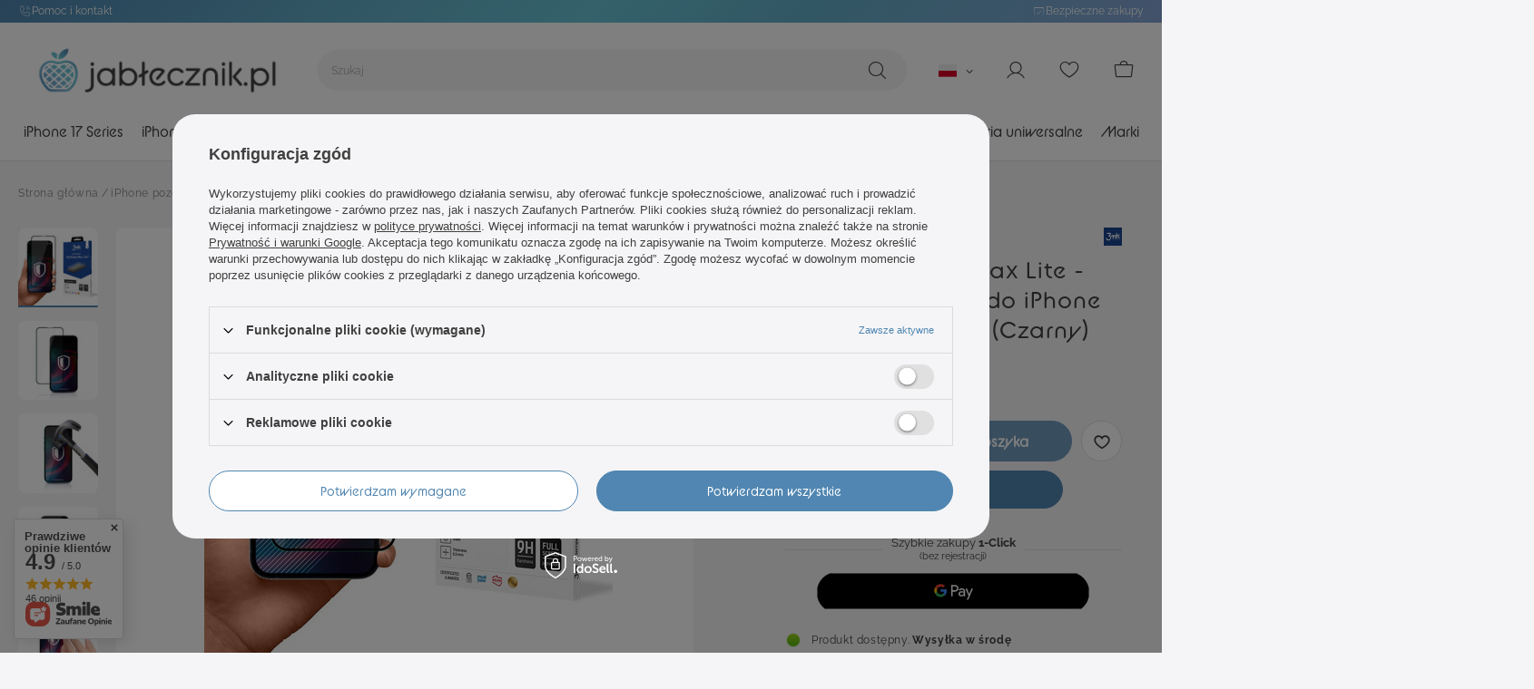

--- FILE ---
content_type: text/html; charset=utf-8
request_url: https://jablecznik.pl/pl/products/3mk-hardglass-max-lite-szklo-hartowane-do-iphone-13-iphone-13-pro-czarny-10359
body_size: 41246
content:
<!DOCTYPE html>
<html lang="pl" class="--freeShipping --vat --gross " ><head><meta name='viewport' content='user-scalable=no, initial-scale = 1.0, maximum-scale = 1.0, width=device-width, viewport-fit=cover'/> <link rel="preload" crossorigin="anonymous" as="font" href="/gfx/standards/fontello.woff?v=2"><link rel="stylesheet" href="https://use.typekit.net/dnn7ggr.css"><meta http-equiv="Content-Type" content="text/html; charset=utf-8"><meta http-equiv="X-UA-Compatible" content="IE=edge"><title>3mk HardGlass Max Lite - Szkło hartowane do iPhone 13 / iPhone 13 Pro (Czarny)  | iPhone pozostałe \ iPhone 13 Pro \ Szkła, folie iPhone pozostałe \ iPhone 13 \ Szkła, folie | Jabłecznik.pl - smakowita oferta akcesoriów do Apple</title><meta name="keywords" content="Akcesoria do Apple, Crong, Case-Mate, STM, Incase, Puro, Spigen, Guess, Karl Lagerfeld, BMW, Energizer, Moshi, Speck"><meta name="description" content="3mk HardGlass Max Lite - Szkło hartowane do iPhone 13 / iPhone 13 Pro (Czarny)  | iPhone pozostałe \ iPhone 13 Pro \ Szkła, folie iPhone pozostałe \ iPhone 13 \ Szkła, folie | Jabłecznik.pl – Twój sklep z akcesoriami do produktów Apple. Oferujemy szeroki wybór akcesoriów, które wzmocnią i ulepszą Twoje urządzenia Apple. Znajdziesz u nas doskonałe ładowarki, szykowne etui i pokrowce, oraz wytrzymałe szkła ochronne, dbając o bezpieczeństwo i styl Twojego iPhone'a, iPada czy MacBooka. Nasza oferta to połączenie funkcjonalności, nowoczesnego designu oraz wysokiej jakości wykonania. Znajdź idealne akcesoria dla swoich urządzeń Apple na Jablecznik.pl i podkreśl ich wyjątkowość w każdej sytuacji."><link rel="icon" href="/gfx/pol/favicon.ico"><meta name="theme-color" content="#5086B1"><meta name="msapplication-navbutton-color" content="#5086B1"><meta name="apple-mobile-web-app-status-bar-style" content="#5086B1"><link rel="preload stylesheet" as="style" href="/gfx/pol/style.css.gzip?r=1744626985"><script>var app_shop={urls:{prefix:'data="/gfx/'.replace('data="', '')+'pol/',graphql:'/graphql/v1/'},vars:{priceType:'gross',priceTypeVat:true,productDeliveryTimeAndAvailabilityWithBasket:false,geoipCountryCode:'US',currency:{id:'PLN',symbol:'zł',country:'pl',format:'###,##0.00',beforeValue:false,space:true,decimalSeparator:',',groupingSeparator:' '},language:{id:'pol',symbol:'pl',name:'Polski'},},txt:{priceTypeText:' brutto',},fn:{},fnrun:{},files:[],graphql:{}};const getCookieByName=(name)=>{const value=`; ${document.cookie}`;const parts = value.split(`; ${name}=`);if(parts.length === 2) return parts.pop().split(';').shift();return false;};if(getCookieByName('freeeshipping_clicked')){document.documentElement.classList.remove('--freeShipping');}if(getCookieByName('rabateCode_clicked')){document.documentElement.classList.remove('--rabateCode');}function hideClosedBars(){const closedBarsArray=JSON.parse(localStorage.getItem('closedBars'))||[];if(closedBarsArray.length){const styleElement=document.createElement('style');styleElement.textContent=`${closedBarsArray.map((el)=>`#${el}`).join(',')}{display:none !important;}`;document.head.appendChild(styleElement);}}hideClosedBars();</script><meta name="robots" content="index,follow"><meta name="rating" content="general"><meta name="Author" content="Jabłecznik.pl na bazie IdoSell (www.idosell.com/shop).">
<!-- Begin partytown html or js -->

<script>partytownConfig = ["gtm_web_worker_active"] </script><script>partytown = {
          lib: "/partytown/",
          resolveUrl: function (url, location, type) {
            if (url.pathname.includes("debug/bootstrap")) {
                  const proxyUrl = new URL(`${location?.origin}/proxy/${url.href}`);
                  return proxyUrl;
              }
            if (url.href.search("proxy") === -1 && type === "script" && url.href.includes("facebook")) {
                const proxyUrl = new URL(`${location?.origin}/proxy/${url.href}`);
                return proxyUrl;
            }
            return url;
          },
          forward: [["dataLayer.push", { preserveBehavior: true }] , ""],
        }; window?.partytownCallback?.();</script><script>const t={preserveBehavior:!1},e=e=>{if("string"==typeof e)return[e,t];const[n,r=t]=e;return[n,{...t,...r}]},n=Object.freeze((t=>{const e=new Set;let n=[];do{Object.getOwnPropertyNames(n).forEach((t=>{"function"==typeof n[t]&&e.add(t)}))}while((n=Object.getPrototypeOf(n))!==Object.prototype);return Array.from(e)})());!function(t,r,o,i,a,s,c,d,l,p,u=t,f){function h(){f||(f=1,"/"==(c=(s.lib||"/~partytown/")+(s.debug?"debug/":""))[0]&&(l=r.querySelectorAll('script[type="text/partytown"]'),i!=t?i.dispatchEvent(new CustomEvent("pt1",{detail:t})):(d=setTimeout(v,1e4),r.addEventListener("pt0",w),a?y(1):o.serviceWorker?o.serviceWorker.register(c+(s.swPath||"partytown-sw.js"),{scope:c}).then((function(t){t.active?y():t.installing&&t.installing.addEventListener("statechange",(function(t){"activated"==t.target.state&&y()}))}),console.error):v())))}function y(e){p=r.createElement(e?"script":"iframe"),t._pttab=Date.now(),e||(p.style.display="block",p.style.width="0",p.style.height="0",p.style.border="0",p.style.visibility="hidden",p.setAttribute("aria-hidden",!0)),p.src=c+"partytown-"+(e?"atomics.js?v=0.10.1":"sandbox-sw.html?"+t._pttab),r.querySelector(s.sandboxParent||"body").appendChild(p)}function v(n,o){for(w(),i==t&&(s.forward||[]).map((function(n){const[r]=e(n);delete t[r.split(".")[0]]})),n=0;n<l.length;n++)(o=r.createElement("script")).innerHTML=l[n].innerHTML,o.nonce=s.nonce,r.head.appendChild(o);p&&p.parentNode.removeChild(p)}function w(){clearTimeout(d)}s=t.partytown||{},i==t&&(s.forward||[]).map((function(r){const[o,{preserveBehavior:i}]=e(r);u=t,o.split(".").map((function(e,r,o){var a;u=u[o[r]]=r+1<o.length?u[o[r]]||(a=o[r+1],n.includes(a)?[]:{}):(()=>{let e=null;if(i){const{methodOrProperty:n,thisObject:r}=((t,e)=>{let n=t;for(let t=0;t<e.length-1;t+=1)n=n[e[t]];return{thisObject:n,methodOrProperty:e.length>0?n[e[e.length-1]]:void 0}})(t,o);"function"==typeof n&&(e=(...t)=>n.apply(r,...t))}return function(){let n;return e&&(n=e(arguments)),(t._ptf=t._ptf||[]).push(o,arguments),n}})()}))})),"complete"==r.readyState?h():(t.addEventListener("DOMContentLoaded",h),t.addEventListener("load",h))}(window,document,navigator,top,window.crossOriginIsolated);</script>

<!-- End partytown html or js -->

<!-- Begin LoginOptions html -->

<style>
#client_new_social .service_item[data-name="service_Apple"]:before, 
#cookie_login_social_more .service_item[data-name="service_Apple"]:before,
.oscop_contact .oscop_login__service[data-service="Apple"]:before {
    display: block;
    height: 2.6rem;
    content: url('/gfx/standards/apple.svg?r=1743165583');
}
.oscop_contact .oscop_login__service[data-service="Apple"]:before {
    height: auto;
    transform: scale(0.8);
}
#client_new_social .service_item[data-name="service_Apple"]:has(img.service_icon):before,
#cookie_login_social_more .service_item[data-name="service_Apple"]:has(img.service_icon):before,
.oscop_contact .oscop_login__service[data-service="Apple"]:has(img.service_icon):before {
    display: none;
}
</style>

<!-- End LoginOptions html -->

<!-- Open Graph -->
<meta property="og:type" content="website"><meta property="og:url" content="https://jablecznik.pl/pl/products/3mk-hardglass-max-lite-szklo-hartowane-do-iphone-13-iphone-13-pro-czarny-10359
"><meta property="og:title" content="3mk HardGlass Max Lite - Szkło hartowane do iPhone 13 / iPhone 13 Pro (Czarny)"><meta property="og:description" content="HardGlass Max Lite - Wytrzymałość dopasowana do Ciebie
Szkło od zadań specjalnych
HardGlass Max Lite oferuje aż trzy korzyści: zapewnia maksymalną ochronę całego ekranu, jest wyjątkowo proste w montażu oraz zapobiega pozostawianiu śladów palców. Zaledwie "><meta property="og:site_name" content="Jabłecznik.pl"><meta property="og:locale" content="pl_PL"><meta property="og:locale:alternate" content="en_GB"><meta property="og:locale:alternate" content="cs_CZ"><meta property="og:locale:alternate" content="hu_HU"><meta property="og:locale:alternate" content="de_DE"><meta property="og:image" content="https://jablecznik.pl/hpeciai/f97265ad1115d5da7af1f9e283213b0c/pol_pl_3mk-HardGlass-Max-Lite-Szklo-hartowane-do-iPhone-13-iPhone-13-Pro-Czarny-10359_1.jpg"><meta property="og:image:width" content="450"><meta property="og:image:height" content="450"><link rel="manifest" href="https://jablecznik.pl/data/include/pwa/1/manifest.json?t=3"><meta name="apple-mobile-web-app-capable" content="yes"><meta name="apple-mobile-web-app-status-bar-style" content="black"><meta name="apple-mobile-web-app-title" content="JABLECZNIK.pl - smakowita oferta akcesoriów do urządzeń Apple"><link rel="apple-touch-icon" href="/data/include/pwa/1/icon-128.png"><link rel="apple-touch-startup-image" href="/data/include/pwa/1/logo-512.png" /><meta name="msapplication-TileImage" content="/data/include/pwa/1/icon-144.png"><meta name="msapplication-TileColor" content="#2F3BA2"><meta name="msapplication-starturl" content="/"><script type="application/javascript">var _adblock = true;</script><script async src="/data/include/advertising.js"></script><script type="application/javascript">var statusPWA = {
                online: {
                    txt: "Połączono z internetem",
                    bg: "#5fa341"
                },
                offline: {
                    txt: "Brak połączenia z internetem",
                    bg: "#eb5467"
                }
            }</script><script async type="application/javascript" src="/ajax/js/pwa_online_bar.js?v=1&r=6"></script><script >
window.dataLayer = window.dataLayer || [];
window.gtag = function gtag() {
dataLayer.push(arguments);
}
gtag('consent', 'default', {
'ad_storage': 'denied',
'analytics_storage': 'denied',
'ad_personalization': 'denied',
'ad_user_data': 'denied',
'wait_for_update': 500
});

gtag('set', 'ads_data_redaction', true);
</script><script id="iaiscript_1" data-requirements="W10=" data-ga4_sel="ga4script">
window.iaiscript_1 = `<${'script'}  class='google_consent_mode_update'>
gtag('consent', 'update', {
'ad_storage': 'denied',
'analytics_storage': 'denied',
'ad_personalization': 'denied',
'ad_user_data': 'denied'
});
</${'script'}>`;
</script>
<!-- End Open Graph -->

<link rel="canonical" href="https://jablecznik.pl/pl/products/3mk-hardglass-max-lite-szklo-hartowane-do-iphone-13-iphone-13-pro-czarny-10359" />
<link rel="alternate" hreflang="cs" href="https://jablecznik.pl/cs/products/3mk-hardglass-max-lite-szklo-hartowane-do-iphone-13-iphone-13-pro-czarny-10359" />
<link rel="alternate" hreflang="en" href="https://jablecznik.pl/en/products/3mk-hardglass-max-lite-szklo-hartowane-do-iphone-13-iphone-13-pro-czarny-10359" />
<link rel="alternate" hreflang="de" href="https://jablecznik.pl/de/products/3mk-hardglass-max-lite-szklo-hartowane-do-iphone-13-iphone-13-pro-czarny-10359" />
<link rel="alternate" hreflang="hu" href="https://jablecznik.pl/hu/products/3mk-hardglass-max-lite-szklo-hartowane-do-iphone-13-iphone-13-pro-czarny-10359" />
<link rel="alternate" hreflang="pl" href="https://jablecznik.pl/pl/products/3mk-hardglass-max-lite-szklo-hartowane-do-iphone-13-iphone-13-pro-czarny-10359" />
                <!-- Global site tag (gtag.js) -->
                <script  async src="https://www.googletagmanager.com/gtag/js?id=AW-10862686701"></script>
                <script >
                    window.dataLayer = window.dataLayer || [];
                    window.gtag = function gtag(){dataLayer.push(arguments);}
                    gtag('js', new Date());
                    
                    gtag('config', 'AW-10862686701', {"allow_enhanced_conversions":true});
gtag('config', 'G-YJFGCXFE56');

                </script>
                <link rel="stylesheet" type="text/css" href="/data/designs/6763c8535e2e30.50093619_6/gfx/pol/custom.css.gzip?r=1744627994">            <!-- Google Tag Manager -->
                    <script >(function(w,d,s,l,i){w[l]=w[l]||[];w[l].push({'gtm.start':
                    new Date().getTime(),event:'gtm.js'});var f=d.getElementsByTagName(s)[0],
                    j=d.createElement(s),dl=l!='dataLayer'?'&l='+l:'';j.async=true;j.src=
                    'https://www.googletagmanager.com/gtm.js?id='+i+dl;f.parentNode.insertBefore(j,f);
                    })(window,document,'script','dataLayer','GTM-K8QRVLMQ');</script>
            <!-- End Google Tag Manager -->                <script>
                if (window.ApplePaySession && window.ApplePaySession.canMakePayments()) {
                    var applePayAvailabilityExpires = new Date();
                    applePayAvailabilityExpires.setTime(applePayAvailabilityExpires.getTime() + 2592000000); //30 days
                    document.cookie = 'applePayAvailability=yes; expires=' + applePayAvailabilityExpires.toUTCString() + '; path=/;secure;'
                    var scriptAppleJs = document.createElement('script');
                    scriptAppleJs.src = "/ajax/js/apple.js?v=3";
                    if (document.readyState === "interactive" || document.readyState === "complete") {
                          document.body.append(scriptAppleJs);
                    } else {
                        document.addEventListener("DOMContentLoaded", () => {
                            document.body.append(scriptAppleJs);
                        });  
                    }
                } else {
                    document.cookie = 'applePayAvailability=no; path=/;secure;'
                }
                </script>
                                <script>
                var listenerFn = function(event) {
                    if (event.origin !== "https://payment.idosell.com")
                        return;
                    
                    var isString = (typeof event.data === 'string' || event.data instanceof String);
                    if (!isString) return;
                    try {
                        var eventData = JSON.parse(event.data);
                    } catch (e) {
                        return;
                    }
                    if (!eventData) { return; }                                            
                    if (eventData.isError) { return; }
                    if (eventData.action != 'isReadyToPay') {return; }
                    
                    if (eventData.result.result && eventData.result.paymentMethodPresent) {
                        var googlePayAvailabilityExpires = new Date();
                        googlePayAvailabilityExpires.setTime(googlePayAvailabilityExpires.getTime() + 2592000000); //30 days
                        document.cookie = 'googlePayAvailability=yes; expires=' + googlePayAvailabilityExpires.toUTCString() + '; path=/;secure;'
                    } else {
                        document.cookie = 'googlePayAvailability=no; path=/;secure;'
                    }                                            
                }     
                if (!window.isAdded)
                {                                        
                    if (window.oldListener != null) {
                         window.removeEventListener('message', window.oldListener);
                    }                        
                    window.addEventListener('message', listenerFn);
                    window.oldListener = listenerFn;                                      
                       
                    const iframe = document.createElement('iframe');
                    iframe.src = "https://payment.idosell.com/assets/html/checkGooglePayAvailability.html?origin=https%3A%2F%2Fjablecznik.pl";
                    iframe.style.display = 'none';                                            

                    if (document.readyState === "interactive" || document.readyState === "complete") {
                          if (!window.isAdded) {
                              window.isAdded = true;
                              document.body.append(iframe);
                          }
                    } else {
                        document.addEventListener("DOMContentLoaded", () => {
                            if (!window.isAdded) {
                              window.isAdded = true;
                              document.body.append(iframe);
                          }
                        });  
                    }  
                }
                </script>
                <script>let paypalDate = new Date();
                    paypalDate.setTime(paypalDate.getTime() + 86400000);
                    document.cookie = 'payPalAvailability_PLN=-1; expires=' + paypalDate.getTime() + '; path=/; secure';
                </script><script src="/data/gzipFile/expressCheckout.js.gz"></script><script type="text/javascript" src="/expressCheckout/smileCheckout.php?v=3"></script><style>express-checkout:not(:defined){-webkit-appearance:none;background:0 0;display:block !important;outline:0;width:100%;min-height:48px;position:relative}</style><link rel="preload" as="image" href="/hpeciai/e5ac559b5fd0209e06303159fc89469d/pol_pm_3mk-HardGlass-Max-Lite-Szklo-hartowane-do-iPhone-13-iPhone-13-Pro-Czarny-10359_1.jpg"><style>
							#photos_slider[data-skeleton] .photos__link:before {
								padding-top: calc(450/450* 100%);
							}
							@media (min-width: 979px) {.photos__slider[data-skeleton] .photos__figure:not(.--nav):first-child .photos__link {
								max-height: 450px;
							}}
						</style></head><body><div id="container" class="projector_page container max-width-1400"><header class=" commercial_banner"><script class="ajaxLoad">app_shop.vars.vat_registered="true";app_shop.vars.currency_format="###,##0.00";app_shop.vars.currency_before_value=false;app_shop.vars.currency_space=true;app_shop.vars.symbol="zł";app_shop.vars.id="PLN";app_shop.vars.baseurl="http://jablecznik.pl/";app_shop.vars.sslurl="https://jablecznik.pl/";app_shop.vars.curr_url="%2Fpl%2Fproducts%2F3mk-hardglass-max-lite-szklo-hartowane-do-iphone-13-iphone-13-pro-czarny-10359";var currency_decimal_separator=',';var currency_grouping_separator=' ';app_shop.vars.blacklist_extension=["exe","com","swf","js","php"];app_shop.vars.blacklist_mime=["application/javascript","application/octet-stream","message/http","text/javascript","application/x-deb","application/x-javascript","application/x-shockwave-flash","application/x-msdownload"];app_shop.urls.contact="/pl/contact";</script><div id="viewType" style="display:none"></div><div id="menu_banners3"><div class="menu_button_wrapper"><a href="/pl/contact">
<i class="icon-phone-new"></i> Pomoc i kontakt
</a></div><div class="menu_button_wrapper"><i class="icon-safe-new"></i> Bezpieczne zakupy</div></div><div id="logo" class="d-flex align-items-center"><a href="https://jablecznik.pl" target="_self"><img src="/data/gfx/mask/pol/logo_1_big.png" alt="Smakowita oferta akcesoriów do produktów marki Apple" width="350" height="89"></a></div><form action="https://jablecznik.pl/pl/search" method="get" id="menu_search" class="menu_search"><a href="#showSearchForm" class="menu_search__mobile"></a><div class="menu_search__block"><div class="menu_search__item --input"><input class="menu_search__input" type="text" name="text" autocomplete="off" placeholder="Szukaj"><button class="menu_search__submit" type="submit"></button></div><div class="menu_search__item --results search_result"></div></div></form><div class="menu_header_wrapper"><div id="menu_settings" class="align-items-center justify-content-center justify-content-lg-end"><div class="open_trigger"><span class="d-none d-md-inline-block flag flag_pol"></span><div class="menu_settings_wrapper d-md-none"><div class="menu_settings_inline"><div class="menu_settings_header">
  								Język i waluta: 
  							</div><div class="menu_settings_content"><span class="menu_settings_flag flag flag_pol"></span><strong class="menu_settings_value"><span class="menu_settings_language">pl</span><span> | </span><span class="menu_settings_currency">zł</span></strong></div></div><div class="menu_settings_inline"><div class="menu_settings_header">
  								Dostawa do: 
  							</div><div class="menu_settings_content"><strong class="menu_settings_value">Polska</strong></div></div></div><i class="icon-angle-down d-none d-md-inline-block"></i></div><form action="https://jablecznik.pl/pl/settings.html" method="post"><ul><li><div class="form-group"><label class="menu_settings_lang_label">Język</label><div class="radio"><label><input type="radio" name="lang" checked value="pol"><span class="flag flag_pol"></span><span>pl</span></label></div><div class="radio"><label><input type="radio" name="lang" value="eng"><span class="flag flag_eng"></span><span>en</span></label></div><div class="radio"><label><input type="radio" name="lang" value="cze"><span class="flag flag_cze"></span><span>cs</span></label></div><div class="radio"><label><input type="radio" name="lang" value="hun"><span class="flag flag_hun"></span><span>hu</span></label></div><div class="radio"><label><input type="radio" name="lang" value="ger"><span class="flag flag_ger"></span><span>de</span></label></div></div></li><li><div class="form-group"><label for="menu_settings_curr">Waluta</label><div class="select-after"><select class="form-control" name="curr" id="menu_settings_curr"><option value="PLN" selected>zł</option><option value="EUR">€ (1 zł = 0.2374€)
  															</option></select></div></div><div class="form-group"><label for="menu_settings_country">Dostawa do</label><div class="select-after"><select class="form-control" name="country" id="menu_settings_country"><option value="1143020016">Austria</option><option value="1143020022">Belgia</option><option value="1143020033">Bułgaria</option><option value="1143020038">Chorwacja</option><option value="1143020041">Czechy</option><option value="1143020042">Dania</option><option value="1143020051">Estonia</option><option value="1143020057">Francja</option><option value="1143020062">Grecja</option><option value="1143020075">Hiszpania</option><option value="1143020076">Holandia</option><option value="1143020116">Litwa</option><option value="1143020118">Łotwa</option><option value="1143020143">Niemcy</option><option selected value="1143020003">Polska</option><option value="1143020163">Portugalia</option><option value="1143020169">Rumunia</option><option value="1143020182">Słowacja</option><option value="1143020183">Słowenia</option><option value="1143020193">Szwecja</option><option value="1143020217">Węgry</option><option value="1143020220">Włochy</option></select></div></div></li><li class="buttons"><button class="btn --solid --large" type="submit">
  								Zastosuj zmiany
  							</button></li></ul></form><div id="menu_additional"><a class="account_link" href="https://jablecznik.pl/pl/login.html"></a><div class="shopping_list_top" data-empty="true"><a href="https://jablecznik.pl/pl/shoppinglist" class="wishlist_link slt_link"></a><div class="slt_lists"><ul class="slt_lists__nav"><li class="slt_lists__nav_item" data-list_skeleton="true" data-list_id="true" data-shared="true"><a class="slt_lists__nav_link" data-list_href="true"><span class="slt_lists__nav_name" data-list_name="true"></span><span class="slt_lists__count" data-list_count="true">0</span></a></li></ul><span class="slt_lists__empty">Dodaj produkty, które lubisz i chcesz kupić później.</span></div></div></div></div><div class="shopping_list_top_mobile" data-empty="true"><a href="https://jablecznik.pl/pl/shoppinglist" class="sltm_link"></a></div><div class="sl_choose sl_dialog"><div class="sl_choose__wrapper sl_dialog__wrapper"><div class="sl_choose__item --top sl_dialog_close mb-2"><strong class="sl_choose__label">Zapisz na liście zakupowej</strong></div><div class="sl_choose__item --lists" data-empty="true"><div class="sl_choose__list f-group --radio m-0 d-md-flex align-items-md-center justify-content-md-between" data-list_skeleton="true" data-list_id="true" data-shared="true"><input type="radio" name="add" class="sl_choose__input f-control" id="slChooseRadioSelect" data-list_position="true"><label for="slChooseRadioSelect" class="sl_choose__group_label f-label py-4" data-list_position="true"><span class="sl_choose__sub d-flex align-items-center"><span class="sl_choose__name" data-list_name="true"></span><span class="sl_choose__count" data-list_count="true">0</span></span></label><button type="button" class="sl_choose__button --desktop btn --solid">Zapisz</button></div></div><div class="sl_choose__item --create sl_create mt-4"><a href="#new" class="sl_create__link  align-items-center">Stwórz nową listę zakupową</a><form class="sl_create__form align-items-center"><div class="sl_create__group f-group --small mb-0"><input type="text" class="sl_create__input f-control" required="required"><label class="sl_create__label f-label">Nazwa nowej listy</label></div><button type="submit" class="sl_create__button btn --solid ml-2 ml-md-3">Utwórz listę</button></form></div><div class="sl_choose__item --mobile mt-4 d-flex justify-content-center d-md-none"><button class="sl_choose__button --mobile btn --solid --large">Zapisz</button></div></div></div><div id="menu_basket" class="topBasket --skeleton"><a class="topBasket__sub" href="/basketedit.php"><span class="badge badge-info"></span></a><div class="topBasket__details --products" style="display: none;"><div class="topBasket__block --labels"><label class="topBasket__item --name">Produkt</label><label class="topBasket__item --sum">Ilość</label><label class="topBasket__item --prices">Cena</label></div><div class="topBasket__block --products"></div><div class="topBasket__block --oneclick topBasket_oneclick" data-lang="pol"><div class="topBasket_oneclick__label"><span class="topBasket_oneclick__text --fast">Szybkie zakupy <strong>1-Click</strong></span><span class="topBasket_oneclick__text --registration"> (bez rejestracji)</span></div><div class="topBasket_oneclick__items"><span class="topBasket_oneclick__item --googlePay" title="Google Pay"><img class="topBasket_oneclick__icon" src="/panel/gfx/payment_forms/237.png" alt="Google Pay"></span></div></div></div><div class="topBasket__details --shipping" style="display: none;"><span class="topBasket__name">Koszt dostawy od</span><span id="shipppingCost"></span></div><script>
						app_shop.vars.cache_html = true;
					</script></div></div><nav id="menu_categories" class="wide"><button type="button" class="navbar-toggler"><i class="icon-reorder"></i></button><div class="navbar-collapse" id="menu_navbar"><ul class="navbar-nav mx-md-n2"><li class="nav-item"><a  href="/pl/menu/iphone-17-series-298" target="_self" title="iPhone 17 Series" class="nav-link" >iPhone 17 Series</a><ul class="navbar-subnav"><li class="nav-item"><a  href="/pl/menu/iphone-17-series/iphone-17-pro-max-299" target="_self" title="iPhone 17 Pro Max" class="nav-link" >iPhone 17 Pro Max</a><ul class="navbar-subsubnav"><li class="nav-item"><a  href="/pl/menu/iphone-17-series/iphone-17-pro-max/etui-pokrowce-303" target="_self" title="Etui, pokrowce" class="nav-link" >Etui, pokrowce</a></li><li class="nav-item"><a  href="/pl/menu/iphone-17-series/iphone-17-pro-max/szkla-folie-307" target="_self" title="Szkła, folie" class="nav-link" >Szkła, folie</a></li></ul></li><li class="nav-item"><a  href="/pl/menu/iphone-17-series/iphone-17-pro-300" target="_self" title="iPhone 17 Pro" class="nav-link" >iPhone 17 Pro</a><ul class="navbar-subsubnav"><li class="nav-item"><a  href="/pl/menu/iphone-17-series/iphone-17-pro/etui-pokrowce-304" target="_self" title="Etui, pokrowce" class="nav-link" >Etui, pokrowce</a></li><li class="nav-item"><a  href="/pl/menu/iphone-17-series/iphone-17-pro/szkla-folie-308" target="_self" title="Szkła, folie" class="nav-link" >Szkła, folie</a></li></ul></li><li class="nav-item"><a  href="/pl/menu/iphone-17-series/iphone-air-301" target="_self" title="iPhone Air" class="nav-link" >iPhone Air</a><ul class="navbar-subsubnav"><li class="nav-item"><a  href="/pl/menu/iphone-17-series/iphone-air/etui-pokrowce-305" target="_self" title="Etui, pokrowce" class="nav-link" >Etui, pokrowce</a></li><li class="nav-item"><a  href="/pl/menu/iphone-17-series/iphone-air/szkla-folie-309" target="_self" title="Szkła, folie" class="nav-link" >Szkła, folie</a></li></ul></li><li class="nav-item"><a  href="/pl/menu/iphone-17-series/iphone-17-302" target="_self" title="iPhone 17" class="nav-link" >iPhone 17</a><ul class="navbar-subsubnav"><li class="nav-item"><a  href="/pl/menu/iphone-17-series/iphone-17/etui-pokrowce-306" target="_self" title="Etui, pokrowce" class="nav-link" >Etui, pokrowce</a></li><li class="nav-item"><a  href="/pl/menu/iphone-17-series/iphone-17/szkla-folie-310" target="_self" title="Szkła, folie" class="nav-link" >Szkła, folie</a></li></ul></li></ul></li><li class="nav-item"><a  href="/pl/menu/iphone-16e-295" target="_self" title="iPhone 16e" class="nav-link" >iPhone 16e</a><ul class="navbar-subnav"><li class="nav-item empty"><a  href="/pl/menu/iphone-16e/etui-pokrowce-296" target="_self" title="Etui, pokrowce" class="nav-link" >Etui, pokrowce</a></li><li class="nav-item empty"><a  href="/pl/menu/iphone-16e/szkla-folie-297" target="_self" title="Szkła, folie" class="nav-link" >Szkła, folie</a></li></ul></li><li class="nav-item"><a  href="/pl/menu/iphone-16-series-282" target="_self" title="iPhone 16 Series" class="nav-link" >iPhone 16 Series</a><ul class="navbar-subnav"><li class="nav-item"><a  href="/pl/menu/iphone-16-series/iphone-16-pro-max-286" target="_self" title="iPhone 16 Pro Max" class="nav-link" >iPhone 16 Pro Max</a><ul class="navbar-subsubnav"><li class="nav-item"><a  href="/pl/menu/iphone-16-series/iphone-16-pro-max/etui-pokrowce-287" target="_self" title="Etui, pokrowce" class="nav-link" >Etui, pokrowce</a></li><li class="nav-item"><a  href="/pl/menu/iphone-16-series/iphone-16-pro-max/szkla-folie-288" target="_self" title="Szkła, folie" class="nav-link" >Szkła, folie</a></li></ul></li><li class="nav-item"><a  href="/pl/menu/iphone-16-series/iphone-16-pro-284" target="_self" title="iPhone 16 Pro" class="nav-link" >iPhone 16 Pro</a><ul class="navbar-subsubnav"><li class="nav-item"><a  href="/pl/menu/iphone-16-series/iphone-16-pro/etui-pokrowce-289" target="_self" title="Etui, pokrowce" class="nav-link" >Etui, pokrowce</a></li><li class="nav-item"><a  href="/pl/menu/iphone-16-series/iphone-16-pro/szkla-folie-290" target="_self" title="Szkła, folie" class="nav-link" >Szkła, folie</a></li></ul></li><li class="nav-item"><a  href="/pl/menu/iphone-16-series/iphone-16-plus-285" target="_self" title="iPhone 16 Plus" class="nav-link" >iPhone 16 Plus</a><ul class="navbar-subsubnav"><li class="nav-item"><a  href="/pl/menu/iphone-16-series/iphone-16-plus/etui-pokrowce-291" target="_self" title="Etui, pokrowce" class="nav-link" >Etui, pokrowce</a></li><li class="nav-item"><a  href="/pl/menu/iphone-16-series/iphone-16-plus/szkla-folie-292" target="_self" title="Szkła, folie" class="nav-link" >Szkła, folie</a></li></ul></li><li class="nav-item"><a  href="/pl/menu/iphone-16-series/iphone-16-283" target="_self" title="iPhone 16" class="nav-link" >iPhone 16</a><ul class="navbar-subsubnav"><li class="nav-item"><a  href="/pl/menu/iphone-16-series/iphone-16/etui-pokrowce-293" target="_self" title="Etui, pokrowce" class="nav-link" >Etui, pokrowce</a></li><li class="nav-item"><a  href="/pl/menu/iphone-16-series/iphone-16/szkla-folie-294" target="_self" title="Szkła, folie" class="nav-link" >Szkła, folie</a></li></ul></li></ul></li><li class="nav-item"><a  href="/pl/menu/iphone-15-series-265" target="_self" title="iPhone 15 Series" class="nav-link" >iPhone 15 Series</a><ul class="navbar-subnav"><li class="nav-item"><a  href="/pl/menu/iphone-15-series/iphone-15-266" target="_self" title="iPhone 15" class="nav-link" >iPhone 15</a><ul class="navbar-subsubnav"><li class="nav-item"><a  href="/pl/menu/iphone-15-series/iphone-15/etui-pokrowce-270" target="_self" title="Etui, pokrowce" class="nav-link" >Etui, pokrowce</a></li><li class="nav-item"><a  href="/pl/menu/iphone-15-series/iphone-15/szkla-folie-274" target="_self" title="Szkła, folie" class="nav-link" >Szkła, folie</a></li></ul></li><li class="nav-item"><a  href="/pl/menu/iphone-15-series/iphone-15-plus-267" target="_self" title="iPhone 15 Plus" class="nav-link" >iPhone 15 Plus</a><ul class="navbar-subsubnav"><li class="nav-item"><a  href="/pl/menu/iphone-15-series/iphone-15-plus/etui-pokrowce-271" target="_self" title="Etui, pokrowce" class="nav-link" >Etui, pokrowce</a></li><li class="nav-item"><a  href="/pl/menu/iphone-15-series/iphone-15-plus/szkla-folie-275" target="_self" title="Szkła, folie" class="nav-link" >Szkła, folie</a></li></ul></li><li class="nav-item"><a  href="/pl/menu/iphone-15-series/iphone-15-pro-268" target="_self" title="iPhone 15 Pro" class="nav-link" >iPhone 15 Pro</a><ul class="navbar-subsubnav"><li class="nav-item"><a  href="/pl/menu/iphone-15-series/iphone-15-pro/etui-pokrowce-272" target="_self" title="Etui, pokrowce" class="nav-link" >Etui, pokrowce</a></li><li class="nav-item"><a  href="/pl/menu/iphone-15-series/iphone-15-pro/szkla-folie-276" target="_self" title="Szkła, folie" class="nav-link" >Szkła, folie</a></li></ul></li><li class="nav-item"><a  href="/pl/menu/iphone-15-series/iphone-15-pro-max-269" target="_self" title="iPhone 15 Pro Max" class="nav-link" >iPhone 15 Pro Max</a><ul class="navbar-subsubnav"><li class="nav-item"><a  href="/pl/menu/iphone-15-series/iphone-15-pro-max/etui-pokrowce-273" target="_self" title="Etui, pokrowce" class="nav-link" >Etui, pokrowce</a></li><li class="nav-item"><a  href="/pl/menu/iphone-15-series/iphone-15-pro-max/szkla-folie-277" target="_self" title="Szkła, folie" class="nav-link" >Szkła, folie</a></li></ul></li></ul></li><li class="nav-item active"><a  href="/pl/menu/iphone-pozostale-167" target="_self" title="iPhone pozostałe" class="nav-link active" >iPhone pozostałe</a><ul class="navbar-subnav"><li class="nav-item"><a  href="/pl/menu/iphone-pozostale/iphone-14-series-217" target="_self" title="iPhone 14 Series" class="nav-link" >iPhone 14 Series</a><ul class="navbar-subsubnav"><li class="nav-item"><a  href="/pl/menu/iphone-pozostale/iphone-14-series/iphone-14-pro-max-152" target="_self" title="iPhone 14 Pro Max" class="nav-link" >iPhone 14 Pro Max</a></li><li class="nav-item"><a  href="/pl/menu/iphone-pozostale/iphone-14-series/iphone-14-pro-155" target="_self" title="iPhone 14 Pro" class="nav-link" >iPhone 14 Pro</a></li><li class="nav-item"><a  href="/pl/menu/iphone-pozostale/iphone-14-series/iphone-14-plus-161" target="_self" title="iPhone 14 Plus" class="nav-link" >iPhone 14 Plus</a></li><li class="nav-item"><a  href="/pl/menu/iphone-pozostale/iphone-14-series/iphone-14-162" target="_self" title="iPhone 14" class="nav-link" >iPhone 14</a></li></ul></li><li class="nav-item"><a  href="/pl/menu/iphone-pozostale/iphone-13-pro-max-168" target="_self" title="iPhone 13 Pro Max" class="nav-link" >iPhone 13 Pro Max</a><ul class="navbar-subsubnav"><li class="nav-item"><a  href="/pl/menu/iphone-pozostale/iphone-13-pro-max/etui-pokrowce-173" target="_self" title="Etui, pokrowce" class="nav-link" >Etui, pokrowce</a></li><li class="nav-item"><a  href="/pl/menu/iphone-pozostale/iphone-13-pro-max/szkla-folie-174" target="_self" title="Szkła, folie" class="nav-link" >Szkła, folie</a></li></ul></li><li class="nav-item active"><a  href="/pl/menu/iphone-pozostale/iphone-13-pro-170" target="_self" title="iPhone 13 Pro" class="nav-link active" >iPhone 13 Pro</a><ul class="navbar-subsubnav"><li class="nav-item"><a  href="/pl/menu/iphone-pozostale/iphone-13-pro/etui-pokrowce-175" target="_self" title="Etui, pokrowce" class="nav-link" >Etui, pokrowce</a></li><li class="nav-item active"><a  href="/pl/menu/iphone-pozostale/iphone-13-pro/szkla-folie-178" target="_self" title="Szkła, folie" class="nav-link active" >Szkła, folie</a></li></ul></li><li class="nav-item"><a  href="/pl/menu/iphone-pozostale/iphone-13-169" target="_self" title="iPhone 13" class="nav-link" >iPhone 13</a><ul class="navbar-subsubnav"><li class="nav-item"><a  href="/pl/menu/iphone-pozostale/iphone-13/etui-pokrowce-176" target="_self" title="Etui, pokrowce" class="nav-link" >Etui, pokrowce</a></li><li class="nav-item"><a  href="/pl/menu/iphone-pozostale/iphone-13/szkla-folie-179" target="_self" title="Szkła, folie" class="nav-link" >Szkła, folie</a></li></ul></li><li class="nav-item"><a  href="/pl/menu/iphone-pozostale/iphone-13-mini-171" target="_self" title="iPhone 13 Mini" class="nav-link" >iPhone 13 Mini</a><ul class="navbar-subsubnav"><li class="nav-item"><a  href="/pl/menu/iphone-pozostale/iphone-13-mini/etui-pokrowce-177" target="_self" title="Etui, pokrowce" class="nav-link" >Etui, pokrowce</a></li><li class="nav-item"><a  href="/pl/menu/iphone-pozostale/iphone-13-mini/szkla-folie-180" target="_self" title="Szkła, folie" class="nav-link" >Szkła, folie</a></li></ul></li><li class="nav-item"><a  href="/pl/menu/iphone-pozostale/iphone-12-pro-max-181" target="_self" title="iPhone 12 Pro Max" class="nav-link" >iPhone 12 Pro Max</a><ul class="navbar-subsubnav"><li class="nav-item"><a  href="/pl/menu/iphone-pozostale/iphone-12-pro-max/etui-pokrowce-182" target="_self" title="Etui, pokrowce" class="nav-link" >Etui, pokrowce</a></li><li class="nav-item"><a  href="/pl/menu/iphone-pozostale/iphone-12-pro-max/szkla-folie-183" target="_self" title="Szkła, folie" class="nav-link" >Szkła, folie</a></li></ul></li><li class="nav-item"><a  href="/pl/menu/iphone-pozostale/iphone-12-12-pro-184" target="_self" title="iPhone 12 /12 Pro" class="nav-link" >iPhone 12 /12 Pro</a><ul class="navbar-subsubnav"><li class="nav-item"><a  href="/pl/menu/iphone-pozostale/iphone-12-12-pro/etui-pokrowce-185" target="_self" title="Etui, pokrowce" class="nav-link" >Etui, pokrowce</a></li><li class="nav-item"><a  href="/pl/menu/iphone-pozostale/iphone-12-12-pro/szkla-folie-186" target="_self" title="Szkła, folie" class="nav-link" >Szkła, folie</a></li></ul></li><li class="nav-item"><a  href="/pl/menu/iphone-pozostale/iphone-12-mini-187" target="_self" title="iPhone 12 Mini" class="nav-link" >iPhone 12 Mini</a><ul class="navbar-subsubnav"><li class="nav-item"><a  href="/pl/menu/iphone-pozostale/iphone-12-mini/etui-pokrowce-188" target="_self" title="Etui, pokrowce" class="nav-link" >Etui, pokrowce</a></li><li class="nav-item"><a  href="/pl/menu/iphone-pozostale/iphone-12-mini/szkla-folie-189" target="_self" title="Szkła, folie" class="nav-link" >Szkła, folie</a></li></ul></li><li class="nav-item"><a  href="/pl/menu/iphone-pozostale/iphone-se-2022-190" target="_self" title="iPhone SE (2022)" class="nav-link" >iPhone SE (2022)</a><ul class="navbar-subsubnav"><li class="nav-item"><a  href="/pl/menu/iphone-pozostale/iphone-se-2022/etui-pokrowce-191" target="_self" title="Etui, pokrowce" class="nav-link" >Etui, pokrowce</a></li><li class="nav-item"><a  href="/pl/menu/iphone-pozostale/iphone-se-2022/szkla-folie-192" target="_self" title="Szkła, folie" class="nav-link" >Szkła, folie</a></li></ul></li><li class="nav-item"><a  href="/pl/menu/iphone-pozostale/iphone-11-pro-max-193" target="_self" title="iPhone 11 Pro Max" class="nav-link" >iPhone 11 Pro Max</a><ul class="navbar-subsubnav"><li class="nav-item"><a  href="/pl/menu/iphone-pozostale/iphone-11-pro-max/etui-pokrowce-194" target="_self" title="Etui, pokrowce" class="nav-link" >Etui, pokrowce</a></li><li class="nav-item"><a  href="/pl/menu/iphone-pozostale/iphone-11-pro-max/szkla-folie-195" target="_self" title="Szkła, folie" class="nav-link" >Szkła, folie</a></li></ul></li><li class="nav-item"><a  href="/pl/menu/iphone-pozostale/iphone-11-pro-196" target="_self" title="iPhone 11 Pro" class="nav-link" >iPhone 11 Pro</a><ul class="navbar-subsubnav"><li class="nav-item"><a  href="/pl/menu/iphone-pozostale/iphone-11-pro/etui-pokrowce-197" target="_self" title="Etui, pokrowce" class="nav-link" >Etui, pokrowce</a></li><li class="nav-item"><a  href="/pl/menu/iphone-pozostale/iphone-11-pro/szkla-folie-198" target="_self" title="Szkła, folie" class="nav-link" >Szkła, folie</a></li></ul></li><li class="nav-item"><a  href="/pl/menu/iphone-pozostale/iphone-11-199" target="_self" title="iPhone 11" class="nav-link" >iPhone 11</a><ul class="navbar-subsubnav"><li class="nav-item"><a  href="/pl/menu/iphone-pozostale/iphone-11/etui-pokrowce-200" target="_self" title="Etui, pokrowce" class="nav-link" >Etui, pokrowce</a></li><li class="nav-item"><a  href="/pl/menu/iphone-pozostale/iphone-11/szkla-folie-201" target="_self" title="Szkła, folie" class="nav-link" >Szkła, folie</a></li></ul></li><li class="nav-item"><a  href="/pl/menu/iphone-pozostale/iphone-xs-max-202" target="_self" title="iPhone XS Max" class="nav-link" >iPhone XS Max</a><ul class="navbar-subsubnav"><li class="nav-item"><a  href="/pl/menu/iphone-pozostale/iphone-xs-max/etui-pokrowce-203" target="_self" title="Etui, pokrowce" class="nav-link" >Etui, pokrowce</a></li><li class="nav-item"><a  href="/pl/menu/iphone-pozostale/iphone-xs-max/szkla-folie-204" target="_self" title="Szkła, folie" class="nav-link" >Szkła, folie</a></li></ul></li><li class="nav-item"><a  href="/pl/menu/iphone-pozostale/iphone-xs-205" target="_self" title="iPhone XS" class="nav-link" >iPhone XS</a><ul class="navbar-subsubnav"><li class="nav-item"><a  href="/pl/menu/iphone-pozostale/iphone-xs/etui-pokrowce-206" target="_self" title="Etui, pokrowce" class="nav-link" >Etui, pokrowce</a></li></ul></li><li class="nav-item"><a  href="/pl/menu/iphone-pozostale/iphone-xr-208" target="_self" title="iPhone XR" class="nav-link" >iPhone XR</a><ul class="navbar-subsubnav"><li class="nav-item"><a  href="/pl/menu/iphone-pozostale/iphone-xr/etui-pokrowce-209" target="_self" title="Etui, pokrowce" class="nav-link" >Etui, pokrowce</a></li><li class="nav-item"><a  href="/pl/menu/iphone-pozostale/iphone-xr/szkla-folie-210" target="_self" title="Szkła, folie" class="nav-link" >Szkła, folie</a></li></ul></li><li class="nav-item"><a  href="/pl/menu/iphone-pozostale/iphone-x-211" target="_self" title="iPhone X" class="nav-link" >iPhone X</a><ul class="navbar-subsubnav"><li class="nav-item"><a  href="/pl/menu/iphone-pozostale/iphone-x/etui-pokrowce-212" target="_self" title="Etui, pokrowce" class="nav-link" >Etui, pokrowce</a></li></ul></li><li class="nav-item"><a  href="/pl/menu/iphone-pozostale/iphone-8-7-214" target="_self" title="iPhone 8/7" class="nav-link" >iPhone 8/7</a><ul class="navbar-subsubnav"><li class="nav-item"><a  href="/pl/menu/iphone-pozostale/iphone-8-7/etui-pokrowce-215" target="_self" title="Etui, pokrowce" class="nav-link" >Etui, pokrowce</a></li><li class="nav-item"><a  href="/pl/menu/iphone-pozostale/iphone-8-7/szkla-folie-216" target="_self" title="Szkła, folie" class="nav-link" >Szkła, folie</a></li></ul></li></ul></li><li class="nav-item"><a  href="/pl/menu/watch-231" target="_self" title="Watch" class="nav-link" >Watch</a><ul class="navbar-subnav"><li class="nav-item empty"><a  href="/pl/menu/watch/paski-232" target="_self" title="Paski" class="nav-link" >Paski</a></li><li class="nav-item empty"><a  href="/pl/menu/watch/szkla-folie-obudowy-233" target="_self" title="Szkła, folie, obudowy" class="nav-link" >Szkła, folie, obudowy</a></li></ul></li><li class="nav-item"><a  href="/pl/menu/airpods-234" target="_self" title="AirPods" class="nav-link" >AirPods</a><ul class="navbar-subnav"><li class="nav-item empty"><a  href="/pl/menu/airpods/etui-235" target="_self" title="Etui" class="nav-link" >Etui</a></li></ul></li><li class="nav-item"><a  href="/pl/menu/ipad-218" target="_self" title="iPad" class="nav-link" >iPad</a><ul class="navbar-subnav"><li class="nav-item"><a  href="/pl/menu/ipad/ipad-pro-219" target="_self" title="iPad Pro" class="nav-link" >iPad Pro</a><ul class="navbar-subsubnav"><li class="nav-item"><a  href="/pl/menu/ipad/ipad-pro/etui-pokrowce-obudowy-220" target="_self" title="Etui, pokrowce, obudowy" class="nav-link" >Etui, pokrowce, obudowy</a></li><li class="nav-item"><a  href="/pl/menu/ipad/ipad-pro/szkla-folie-221" target="_self" title="Szkła, folie" class="nav-link" >Szkła, folie</a></li></ul></li><li class="nav-item"><a  href="/pl/menu/ipad/ipad-air-222" target="_self" title="iPad Air" class="nav-link" >iPad Air</a><ul class="navbar-subsubnav"><li class="nav-item"><a  href="/pl/menu/ipad/ipad-air/etui-pokrowce-obudowy-223" target="_self" title="Etui, pokrowce, obudowy" class="nav-link" >Etui, pokrowce, obudowy</a></li><li class="nav-item"><a  href="/pl/menu/ipad/ipad-air/szkla-folie-224" target="_self" title="Szkła, folie" class="nav-link" >Szkła, folie</a></li></ul></li><li class="nav-item"><a  href="/pl/menu/ipad/ipad-228" target="_self" title="iPad" class="nav-link" >iPad</a><ul class="navbar-subsubnav"><li class="nav-item"><a  href="/pl/menu/ipad/ipad/etui-pokrowce-obudowy-229" target="_self" title="Etui, pokrowce, obudowy" class="nav-link" >Etui, pokrowce, obudowy</a></li><li class="nav-item"><a  href="/pl/menu/ipad/ipad/szkla-folie-230" target="_self" title="Szkła, folie" class="nav-link" >Szkła, folie</a></li></ul></li><li class="nav-item"><a  href="/pl/menu/ipad/ipad-mini-225" target="_self" title="iPad Mini" class="nav-link" >iPad Mini</a><ul class="navbar-subsubnav"><li class="nav-item"><a  href="/pl/menu/ipad/ipad-mini/etui-pokrowce-obudowy-226" target="_self" title="Etui, pokrowce, obudowy" class="nav-link" >Etui, pokrowce, obudowy</a></li><li class="nav-item"><a  href="/pl/menu/ipad/ipad-mini/szkla-folie-227" target="_self" title="Szkła, folie" class="nav-link" >Szkła, folie</a></li></ul></li></ul></li><li class="nav-item"><a  href="/pl/menu/macbook-236" target="_self" title="MacBook" class="nav-link" >MacBook</a><ul class="navbar-subnav"><li class="nav-item"><a  href="/pl/menu/macbook/macbook-pro-238" target="_self" title="MacBook Pro" class="nav-link" >MacBook Pro</a><ul class="navbar-subsubnav"><li class="nav-item"><a  href="/pl/menu/macbook/macbook-pro/obudowy-pokrowce-torby-240" target="_self" title="Obudowy, pokrowce, torby" class="nav-link" >Obudowy, pokrowce, torby</a></li><li class="nav-item"><a  href="/pl/menu/macbook/macbook-pro/szkla-folie-241" target="_self" title="Szkła, folie" class="nav-link" >Szkła, folie</a></li></ul></li><li class="nav-item"><a  href="/pl/menu/macbook/macbook-air-237" target="_self" title="MacBook Air" class="nav-link" >MacBook Air</a><ul class="navbar-subsubnav"><li class="nav-item"><a  href="/pl/menu/macbook/macbook-air/obudowy-pokrowce-torby-239" target="_self" title="Obudowy, pokrowce, torby" class="nav-link" >Obudowy, pokrowce, torby</a></li><li class="nav-item"><a  href="/pl/menu/macbook/macbook-air/szkla-folie-242" target="_self" title="Szkła, folie" class="nav-link" >Szkła, folie</a></li></ul></li></ul></li><li class="nav-item"><a  href="/pl/menu/airtag-1-2-250" target="_self" title="AirTag 1/2" class="nav-link" >AirTag 1/2</a></li><li class="nav-item"><a  href="/pl/menu/akcesoria-uniwersalne-158" target="_self" title="Akcesoria uniwersalne" class="nav-link" >Akcesoria uniwersalne</a><ul class="navbar-subnav"><li class="nav-item empty"><a  href="/pl/menu/akcesoria-uniwersalne/ladowarki-bezprzewodowe-159" target="_self" title="Ładowarki bezprzewodowe" class="nav-link" >Ładowarki bezprzewodowe</a></li><li class="nav-item empty"><a  href="/pl/menu/akcesoria-uniwersalne/kable-160" target="_self" title="Kable" class="nav-link" >Kable</a></li><li class="nav-item empty"><a  href="/pl/menu/akcesoria-uniwersalne/ladowarki-sieciowe-243" target="_self" title="Ładowarki sieciowe" class="nav-link" >Ładowarki sieciowe</a></li><li class="nav-item empty"><a  href="/pl/menu/akcesoria-uniwersalne/ladowarki-samochodowe-244" target="_self" title="Ładowarki samochodowe" class="nav-link" >Ładowarki samochodowe</a></li><li class="nav-item empty"><a  href="/pl/menu/akcesoria-uniwersalne/uchwyty-podstawki-245" target="_self" title="Uchwyty, podstawki" class="nav-link" >Uchwyty, podstawki</a></li><li class="nav-item empty"><a  href="/pl/menu/akcesoria-uniwersalne/sluchawki-i-mikrofony-246" target="_self" title="Słuchawki i mikrofony" class="nav-link" >Słuchawki i mikrofony</a></li><li class="nav-item empty"><a  href="/pl/menu/akcesoria-uniwersalne/glosniki-przenosne-255" target="_self" title="Głośniki przenośne" class="nav-link" >Głośniki przenośne</a></li><li class="nav-item empty"><a  href="/pl/menu/akcesoria-uniwersalne/pamieci-przenosne-247" target="_self" title="Pamięci przenośne" class="nav-link" >Pamięci przenośne</a></li><li class="nav-item empty"><a  href="/pl/menu/akcesoria-uniwersalne/karty-pamieci-248" target="_self" title="Karty pamięci" class="nav-link" >Karty pamięci</a></li><li class="nav-item empty"><a  href="/pl/menu/akcesoria-uniwersalne/powerbanki-249" target="_self" title="Powerbanki" class="nav-link" >Powerbanki</a></li><li class="nav-item empty"><a  href="/pl/menu/akcesoria-uniwersalne/smycze-zawieszki-251" target="_self" title="Smycze, zawieszki" class="nav-link" >Smycze, zawieszki</a></li><li class="nav-item empty"><a  href="/pl/menu/akcesoria-uniwersalne/zasilacze-awaryjne-252" target="_self" title="Zasilacze awaryjne" class="nav-link" >Zasilacze awaryjne</a></li><li class="nav-item empty"><a  href="/pl/menu/akcesoria-uniwersalne/stacje-adaptery-przejsciowki-253" target="_self" title="Stacje, adaptery, przejściówki" class="nav-link" >Stacje, adaptery, przejściówki</a></li><li class="nav-item empty"><a  href="/pl/menu/akcesoria-uniwersalne/torby-smartfon-tablet-254" target="_self" title="Torby smartfon, tablet" class="nav-link" >Torby smartfon, tablet</a></li><li class="nav-item empty"><a  href="/pl/menu/akcesoria-uniwersalne/portfele-magnetyczne-280" target="_self" title="Portfele magnetyczne" class="nav-link" >Portfele magnetyczne</a></li><li class="nav-item empty"><a  href="/pl/menu/akcesoria-uniwersalne/rysiki-281" target="_self" title="Rysiki" class="nav-link" >Rysiki</a></li></ul></li><li class="nav-item"><a  href="https://jablecznik.pl/pl/producers" target="_self" title="Marki" class="nav-link" >Marki</a></li></ul></div></nav><div id="breadcrumbs" class="breadcrumbs"><div class="back_button"><button id="back_button"></button></div><div class="list_wrapper"><ol><li class="bc-main"><span><a href="/">Strona główna</a></span></li><li class="category bc-item-1 --more"><a class="category" href="/pl/menu/iphone-pozostale-167">iPhone pozostałe</a><ul class="breadcrumbs__sub"><li class="breadcrumbs__item"><a class="breadcrumbs__link --link" href="/pl/menu/iphone-pozostale/iphone-14-series-217">iPhone 14 Series</a></li><li class="breadcrumbs__item"><a class="breadcrumbs__link --link" href="/pl/menu/iphone-pozostale/iphone-13-pro-max-168">iPhone 13 Pro Max</a></li><li class="breadcrumbs__item"><a class="breadcrumbs__link --link" href="/pl/menu/iphone-pozostale/iphone-13-pro-170">iPhone 13 Pro</a></li><li class="breadcrumbs__item"><a class="breadcrumbs__link --link" href="/pl/menu/iphone-pozostale/iphone-13-169">iPhone 13</a></li><li class="breadcrumbs__item"><a class="breadcrumbs__link --link" href="/pl/menu/iphone-pozostale/iphone-13-mini-171">iPhone 13 Mini</a></li><li class="breadcrumbs__item"><a class="breadcrumbs__link --link" href="/pl/menu/iphone-pozostale/iphone-12-pro-max-181">iPhone 12 Pro Max</a></li><li class="breadcrumbs__item"><a class="breadcrumbs__link --link" href="/pl/menu/iphone-pozostale/iphone-12-12-pro-184">iPhone 12 /12 Pro</a></li><li class="breadcrumbs__item"><a class="breadcrumbs__link --link" href="/pl/menu/iphone-pozostale/iphone-12-mini-187">iPhone 12 Mini</a></li><li class="breadcrumbs__item"><a class="breadcrumbs__link --link" href="/pl/menu/iphone-pozostale/iphone-se-2022-190">iPhone SE (2022)</a></li><li class="breadcrumbs__item"><a class="breadcrumbs__link --link" href="/pl/menu/iphone-pozostale/iphone-11-pro-max-193">iPhone 11 Pro Max</a></li><li class="breadcrumbs__item"><a class="breadcrumbs__link --link" href="/pl/menu/iphone-pozostale/iphone-11-pro-196">iPhone 11 Pro</a></li><li class="breadcrumbs__item"><a class="breadcrumbs__link --link" href="/pl/menu/iphone-pozostale/iphone-11-199">iPhone 11</a></li><li class="breadcrumbs__item"><a class="breadcrumbs__link --link" href="/pl/menu/iphone-pozostale/iphone-xs-max-202">iPhone XS Max</a></li><li class="breadcrumbs__item"><a class="breadcrumbs__link --link" href="/pl/menu/iphone-pozostale/iphone-xs-205">iPhone XS</a></li><li class="breadcrumbs__item"><a class="breadcrumbs__link --link" href="/pl/menu/iphone-pozostale/iphone-xr-208">iPhone XR</a></li><li class="breadcrumbs__item"><a class="breadcrumbs__link --link" href="/pl/menu/iphone-pozostale/iphone-x-211">iPhone X</a></li><li class="breadcrumbs__item"><a class="breadcrumbs__link --link" href="/pl/menu/iphone-pozostale/iphone-8-7-214">iPhone 8/7</a></li></ul></li><li class="category bc-item-2 --more"><a class="category" href="/pl/menu/iphone-pozostale/iphone-13-pro-170">iPhone 13 Pro</a><ul class="breadcrumbs__sub"><li class="breadcrumbs__item"><a class="breadcrumbs__link --link" href="/pl/menu/iphone-pozostale/iphone-13-pro/etui-pokrowce-175">Etui, pokrowce</a></li><li class="breadcrumbs__item"><a class="breadcrumbs__link --link" href="/pl/menu/iphone-pozostale/iphone-13-pro/szkla-folie-178">Szkła, folie</a></li></ul></li><li class="category bc-item-3 bc-active"><a class="category" href="/pl/menu/iphone-pozostale/iphone-13-pro/szkla-folie-178">Szkła, folie</a></li><li class="bc-active bc-product-name"><span>3mk HardGlass Max Lite - Szkło hartowane do iPhone 13 / iPhone 13 Pro (Czarny)</span></li></ol></div></div></header><div id="layout" class="row clearfix"><aside class="col-3"><section class="shopping_list_menu"><div class="shopping_list_menu__block --lists slm_lists" data-empty="true"><span class="slm_lists__label">Listy zakupowe</span><ul class="slm_lists__nav"><li class="slm_lists__nav_item" data-list_skeleton="true" data-list_id="true" data-shared="true"><a class="slm_lists__nav_link" data-list_href="true"><span class="slm_lists__nav_name" data-list_name="true"></span><span class="slm_lists__count" data-list_count="true">0</span></a></li><li class="slm_lists__nav_header"><span class="slm_lists__label">Listy zakupowe</span></li><li class="slm_lists__nav_item --empty"><a class="slm_lists__nav_link --empty" href="https://jablecznik.pl/pl/shoppinglist"><span class="slm_lists__nav_name" data-list_name="true">Lista zakupowa</span><span class="slm_lists__count" data-list_count="true">0</span></a></li></ul><a href="#manage" class="slm_lists__manage d-none align-items-center d-md-flex">Zarządzaj listami</a></div><div class="shopping_list_menu__block --bought slm_bought"><a class="slm_bought__link d-flex" href="https://jablecznik.pl/pl/products-bought.html">
				Lista dotychczas zamówionych produktów
			</a></div><div class="shopping_list_menu__block --info slm_info"><strong class="slm_info__label d-block mb-3">Jak działa lista zakupowa?</strong><ul class="slm_info__list"><li class="slm_info__list_item d-flex mb-3">
					Po zalogowaniu możesz umieścić i przechowywać na liście zakupowej dowolną liczbę produktów nieskończenie długo.
				</li><li class="slm_info__list_item d-flex mb-3">
					Dodanie produktu do listy zakupowej nie oznacza automatycznie jego rezerwacji.
				</li><li class="slm_info__list_item d-flex mb-3">
					Dla niezalogowanych klientów lista zakupowa przechowywana jest do momentu wygaśnięcia sesji (około 24h).
				</li></ul></div></section><div id="mobileCategories" class="mobileCategories"><div class="mobileCategories__item --menu"><a class="mobileCategories__link --active" href="#" data-ids="#menu_search,.shopping_list_menu,#menu_search,#menu_navbar,#menu_navbar3, #menu_blog">
                            Menu
                        </a></div><div class="mobileCategories__item --account"><a class="mobileCategories__link" href="#" data-ids="#menu_contact,#login_menu_block">
                            Konto
                        </a></div><div class="mobileCategories__item --settings"><a class="mobileCategories__link" href="#" data-ids="#menu_settings">
                                Ustawienia
                            </a></div></div><div class="setMobileGrid" data-item="#menu_navbar"></div><div class="setMobileGrid" data-item="#menu_navbar3" data-ismenu1="true"></div><div class="setMobileGrid" data-item="#menu_blog"></div><div class="login_menu_block d-lg-none" id="login_menu_block"><a class="sign_in_link" href="/login.php" title=""><i class="icon-user"></i><span>Zaloguj się</span></a><a class="registration_link" href="/client-new.php?register" title=""><i class="icon-lock"></i><span>Zarejestruj się</span></a><a class="order_status_link" href="/order-open.php" title=""><i class="icon-globe"></i><span>Sprawdź status zamówienia</span></a></div><div class="setMobileGrid" data-item="#menu_contact"></div><div class="setMobileGrid" data-item="#menu_settings"></div></aside><div id="content" class="col-12"><div id="menu_compare_product" class="compare mb-2 pt-sm-3 pb-sm-3 mb-sm-3" style="display: none;"><div class="compare__label d-none d-sm-block">Dodane do porównania</div><div class="compare__sub"></div><div class="compare__buttons"><a class="compare__button btn --solid --secondary" href="https://jablecznik.pl/pl/product-compare.html" title="Porównaj wszystkie produkty" target="_blank"><span>Porównaj produkty </span><span class="d-sm-none">(0)</span></a><a class="compare__button --remove btn d-none d-sm-block" href="https://jablecznik.pl/pl/settings.html?comparers=remove&amp;product=###" title="Usuń wszystkie produkty">
                        Usuń produkty
                    </a></div><script>
                        var cache_html = true;
                    </script></div><section id="projector_photos" class="photos d-flex align-items-start mb-5 mb-md-9" data-nav="true"><div id="photos_nav" class="photos__nav d-none d-md-flex flex-md-column" data-more-slides="4"><figure class="photos__figure --nav"><a class="photos__link --nav" href="/hpeciai/f97265ad1115d5da7af1f9e283213b0c/pol_pl_3mk-HardGlass-Max-Lite-Szklo-hartowane-do-iPhone-13-iPhone-13-Pro-Czarny-10359_1.jpg" data-slick-index="0" data-width="100" data-height="100"><img class="photos__photo b-lazy --nav" width="100" height="100" alt="3mk HardGlass Max Lite - Szkło hartowane do iPhone 13 / iPhone 13 Pro (Czarny)" data-src="/hpeciai/2cdb6a90a4fc403515434b08dd74a3f6/pol_ps_3mk-HardGlass-Max-Lite-Szklo-hartowane-do-iPhone-13-iPhone-13-Pro-Czarny-10359_1.jpg"></a></figure><figure class="photos__figure --nav"><a class="photos__link --nav" href="/hpeciai/246f2f827a2bbdf421fb08f9daadf087/pol_pl_3mk-HardGlass-Max-Lite-Szklo-hartowane-do-iPhone-13-iPhone-13-Pro-Czarny-10359_2.jpg" data-slick-index="1" data-width="100" data-height="100"><img class="photos__photo b-lazy --nav" width="100" height="100" alt="3mk HardGlass Max Lite - Szkło hartowane do iPhone 13 / iPhone 13 Pro (Czarny)" data-src="/hpeciai/42a5f2d65376ca472af83494327260de/pol_ps_3mk-HardGlass-Max-Lite-Szklo-hartowane-do-iPhone-13-iPhone-13-Pro-Czarny-10359_2.jpg"></a></figure><figure class="photos__figure --nav"><a class="photos__link --nav" href="/hpeciai/ab2dea69e2d80cfbe2b89df9e3fb47d1/pol_pl_3mk-HardGlass-Max-Lite-Szklo-hartowane-do-iPhone-13-iPhone-13-Pro-Czarny-10359_3.jpg" data-slick-index="2" data-width="100" data-height="100"><img class="photos__photo b-lazy --nav" width="100" height="100" alt="3mk HardGlass Max Lite - Szkło hartowane do iPhone 13 / iPhone 13 Pro (Czarny)" data-src="/hpeciai/eb0bea3705336b56f312a69a290ec16e/pol_ps_3mk-HardGlass-Max-Lite-Szklo-hartowane-do-iPhone-13-iPhone-13-Pro-Czarny-10359_3.jpg"></a></figure><figure class="photos__figure --nav"><a class="photos__link --nav" href="/hpeciai/845c8afa5bec1768e330095830c975d6/pol_pl_3mk-HardGlass-Max-Lite-Szklo-hartowane-do-iPhone-13-iPhone-13-Pro-Czarny-10359_4.jpg" data-slick-index="3" data-width="100" data-height="100"><img class="photos__photo b-lazy --nav" width="100" height="100" alt="3mk HardGlass Max Lite - Szkło hartowane do iPhone 13 / iPhone 13 Pro (Czarny)" data-src="/hpeciai/61ec762bd78c54c44e75fef32caded28/pol_ps_3mk-HardGlass-Max-Lite-Szklo-hartowane-do-iPhone-13-iPhone-13-Pro-Czarny-10359_4.jpg"></a></figure><figure class="photos__figure --nav"><a class="photos__link --nav" href="/hpeciai/542badf89bcb62e16f7c1001a02f1a19/pol_pl_3mk-HardGlass-Max-Lite-Szklo-hartowane-do-iPhone-13-iPhone-13-Pro-Czarny-10359_5.jpg" data-slick-index="4" data-width="100" data-height="100"><img class="photos__photo b-lazy --nav" width="100" height="100" alt="3mk HardGlass Max Lite - Szkło hartowane do iPhone 13 / iPhone 13 Pro (Czarny)" data-src="/hpeciai/102270bab21663025f7b2a759ecdd621/pol_ps_3mk-HardGlass-Max-Lite-Szklo-hartowane-do-iPhone-13-iPhone-13-Pro-Czarny-10359_5.jpg"></a></figure><figure class="photos__figure --nav --more"><a class="photos__link --nav --more" data-more="4" data-slick-index="5" href="/hpeciai/0b4aec90b28e7cb7bd3af2ae45420aa5/pol_pl_3mk-HardGlass-Max-Lite-Szklo-hartowane-do-iPhone-13-iPhone-13-Pro-Czarny-10359_6.jpg"><span class="photos__more_top">+<span class="photos__more_count">4</span></span><span class="photos__more_bottom">więcej</span></a></figure></div><div id="photos_slider" class="photos__slider" data-skeleton="true" data-nav="true"><div class="photos___slider_wrapper"><figure class="photos__figure"><a class="photos__link" href="/hpeciai/f97265ad1115d5da7af1f9e283213b0c/pol_pl_3mk-HardGlass-Max-Lite-Szklo-hartowane-do-iPhone-13-iPhone-13-Pro-Czarny-10359_1.jpg" data-width="800" data-height="800"><img class="photos__photo" width="800" height="800" alt="3mk HardGlass Max Lite - Szkło hartowane do iPhone 13 / iPhone 13 Pro (Czarny)" src="/hpeciai/e5ac559b5fd0209e06303159fc89469d/pol_pm_3mk-HardGlass-Max-Lite-Szklo-hartowane-do-iPhone-13-iPhone-13-Pro-Czarny-10359_1.jpg"></a></figure><figure class="photos__figure"><a class="photos__link" href="/hpeciai/246f2f827a2bbdf421fb08f9daadf087/pol_pl_3mk-HardGlass-Max-Lite-Szklo-hartowane-do-iPhone-13-iPhone-13-Pro-Czarny-10359_2.jpg" data-width="800" data-height="800"><img class="photos__photo slick-loading" width="800" height="800" alt="3mk HardGlass Max Lite - Szkło hartowane do iPhone 13 / iPhone 13 Pro (Czarny)" data-lazy="/hpeciai/ccf286cf2101fbdef9393b36277ecdab/pol_pm_3mk-HardGlass-Max-Lite-Szklo-hartowane-do-iPhone-13-iPhone-13-Pro-Czarny-10359_2.jpg"></a></figure><figure class="photos__figure"><a class="photos__link" href="/hpeciai/ab2dea69e2d80cfbe2b89df9e3fb47d1/pol_pl_3mk-HardGlass-Max-Lite-Szklo-hartowane-do-iPhone-13-iPhone-13-Pro-Czarny-10359_3.jpg" data-width="800" data-height="800"><img class="photos__photo slick-loading" width="800" height="800" alt="3mk HardGlass Max Lite - Szkło hartowane do iPhone 13 / iPhone 13 Pro (Czarny)" data-lazy="/hpeciai/4f67617ef0b4356a952d7f52a36c7ce1/pol_pm_3mk-HardGlass-Max-Lite-Szklo-hartowane-do-iPhone-13-iPhone-13-Pro-Czarny-10359_3.jpg"></a></figure><figure class="photos__figure"><a class="photos__link" href="/hpeciai/845c8afa5bec1768e330095830c975d6/pol_pl_3mk-HardGlass-Max-Lite-Szklo-hartowane-do-iPhone-13-iPhone-13-Pro-Czarny-10359_4.jpg" data-width="800" data-height="800"><img class="photos__photo slick-loading" width="800" height="800" alt="3mk HardGlass Max Lite - Szkło hartowane do iPhone 13 / iPhone 13 Pro (Czarny)" data-lazy="/hpeciai/c91290fe1b49af05bbd3c8bb0d80ada2/pol_pm_3mk-HardGlass-Max-Lite-Szklo-hartowane-do-iPhone-13-iPhone-13-Pro-Czarny-10359_4.jpg"></a></figure><figure class="photos__figure"><a class="photos__link" href="/hpeciai/542badf89bcb62e16f7c1001a02f1a19/pol_pl_3mk-HardGlass-Max-Lite-Szklo-hartowane-do-iPhone-13-iPhone-13-Pro-Czarny-10359_5.jpg" data-width="800" data-height="800"><img class="photos__photo slick-loading" width="800" height="800" alt="3mk HardGlass Max Lite - Szkło hartowane do iPhone 13 / iPhone 13 Pro (Czarny)" data-lazy="/hpeciai/a91f84147afb4947146998a787291661/pol_pm_3mk-HardGlass-Max-Lite-Szklo-hartowane-do-iPhone-13-iPhone-13-Pro-Czarny-10359_5.jpg"></a></figure><figure class="photos__figure"><a class="photos__link" href="/hpeciai/0b4aec90b28e7cb7bd3af2ae45420aa5/pol_pl_3mk-HardGlass-Max-Lite-Szklo-hartowane-do-iPhone-13-iPhone-13-Pro-Czarny-10359_6.jpg" data-width="800" data-height="800"><img class="photos__photo slick-loading" width="800" height="800" alt="3mk HardGlass Max Lite - Szkło hartowane do iPhone 13 / iPhone 13 Pro (Czarny)" data-lazy="/hpeciai/a7c198df3cacfa601e75c797158c649f/pol_pm_3mk-HardGlass-Max-Lite-Szklo-hartowane-do-iPhone-13-iPhone-13-Pro-Czarny-10359_6.jpg"></a></figure><figure class="photos__figure"><a class="photos__link" href="/hpeciai/62ec1368bef8bb8169ced85c6d8f2b78/pol_pl_3mk-HardGlass-Max-Lite-Szklo-hartowane-do-iPhone-13-iPhone-13-Pro-Czarny-10359_7.jpg" data-width="800" data-height="800"><img class="photos__photo slick-loading" width="800" height="800" alt="3mk HardGlass Max Lite - Szkło hartowane do iPhone 13 / iPhone 13 Pro (Czarny)" data-lazy="/hpeciai/398c92ade47be4ee4c37c66d12858539/pol_pm_3mk-HardGlass-Max-Lite-Szklo-hartowane-do-iPhone-13-iPhone-13-Pro-Czarny-10359_7.jpg"></a></figure><figure class="photos__figure"><a class="photos__link" href="/hpeciai/05fb733d8f6ec6e56f38fd8f8b8397e9/pol_pl_3mk-HardGlass-Max-Lite-Szklo-hartowane-do-iPhone-13-iPhone-13-Pro-Czarny-10359_8.jpg" data-width="800" data-height="800"><img class="photos__photo slick-loading" width="800" height="800" alt="3mk HardGlass Max Lite - Szkło hartowane do iPhone 13 / iPhone 13 Pro (Czarny)" data-lazy="/hpeciai/097295f01ce69af603f612018ab5ac8b/pol_pm_3mk-HardGlass-Max-Lite-Szklo-hartowane-do-iPhone-13-iPhone-13-Pro-Czarny-10359_8.jpg"></a></figure><figure class="photos__figure"><a class="photos__link" href="/hpeciai/0142121d3f76dd7b3a23d17b6757d05d/pol_pl_3mk-HardGlass-Max-Lite-Szklo-hartowane-do-iPhone-13-iPhone-13-Pro-Czarny-10359_9.jpg" data-width="800" data-height="800"><img class="photos__photo slick-loading" width="800" height="800" alt="3mk HardGlass Max Lite - Szkło hartowane do iPhone 13 / iPhone 13 Pro (Czarny)" data-lazy="/hpeciai/33496ed89e46049d5998888e8e6a83bf/pol_pm_3mk-HardGlass-Max-Lite-Szklo-hartowane-do-iPhone-13-iPhone-13-Pro-Czarny-10359_9.jpg"></a></figure></div></div></section><div class="pswp" tabindex="-1" role="dialog" aria-hidden="true"><div class="pswp__bg"></div><div class="pswp__scroll-wrap"><div class="pswp__container"><div class="pswp__item"></div><div class="pswp__item"></div><div class="pswp__item"></div></div><div class="pswp__ui pswp__ui--hidden"><div class="pswp__top-bar"><div class="pswp__counter"></div><button class="pswp__button pswp__button--close" title="Close (Esc)"></button><button class="pswp__button pswp__button--share" title="Share"></button><button class="pswp__button pswp__button--fs" title="Toggle fullscreen"></button><button class="pswp__button pswp__button--zoom" title="Zoom in/out"></button><div class="pswp__preloader"><div class="pswp__preloader__icn"><div class="pswp__preloader__cut"><div class="pswp__preloader__donut"></div></div></div></div></div><div class="pswp__share-modal pswp__share-modal--hidden pswp__single-tap"><div class="pswp__share-tooltip"></div></div><button class="pswp__button pswp__button--arrow--left" title="Previous (arrow left)"></button><button class="pswp__button pswp__button--arrow--right" title="Next (arrow right)"></button><div class="pswp__caption"><div class="pswp__caption__center"></div></div></div></div></div><section id="projector_productname" class="product_name"><div class="product_name__block --info d-flex mb-2"><div class="product_name__sub --firm ml-auto pl-1 d-flex justify-content-end align-items-start"><a class="firm_logo d-block" href="/pl/producers/3mk-1308137455"><img class="b-lazy" src="/gfx/standards/loader.gif?r=1744626935" data-src="/data/lang/pol/producers/gfx/projector/1308137455_1.png" title="3mk" alt="3mk"></a></div></div><div class="product_name__block --name mb-2"><h1 class="product_name__name m-0">3mk HardGlass Max Lite - Szkło hartowane do iPhone 13 / iPhone 13 Pro (Czarny)</h1></div><div class="product_name__block --description d-none mb-3"><ul><li>HardGlass Max Lite - Wytrzymałość dopasowana do Ciebie</li><li>Szkło od zadań specjalnych</li><li>HardGlass Max Lite oferuje aż trzy korzyści: zapewnia maksymalną ochronę całego ekranu, jest wyjątkowo proste w montażu oraz zapobiega pozostawianiu śladów palców. Zaledwie </li></ul></div></section><script class="ajaxLoad">
		cena_raty = 26.08;
		
				var client_login = 'false'
			
		var client_points = '';
		var points_used = '';
		var shop_currency = 'zł';
		var product_data = {
		"product_id": '10359',
		
		"currency":"zł",
		"product_type":"product_item",
		"unit":"szt.",
		"unit_plural":"szt.",

		"unit_sellby":"1",
		"unit_precision":"0",

		"base_price":{
		
			"maxprice":"26.08",
		
			"maxprice_formatted":"26,08 zł",
		
			"maxprice_net":"21.20",
		
			"maxprice_net_formatted":"21,20 zł",
		
			"minprice":"26.08",
		
			"minprice_formatted":"26,08 zł",
		
			"minprice_net":"21.20",
		
			"minprice_net_formatted":"21,20 zł",
		
			"size_max_maxprice_net":"0.00",
		
			"size_min_maxprice_net":"0.00",
		
			"size_max_maxprice_net_formatted":"0,00 zł",
		
			"size_min_maxprice_net_formatted":"0,00 zł",
		
			"size_max_maxprice":"0.00",
		
			"size_min_maxprice":"0.00",
		
			"size_max_maxprice_formatted":"0,00 zł",
		
			"size_min_maxprice_formatted":"0,00 zł",
		
			"price_unit_sellby":"26.08",
		
			"value":"26.08",
			"price_formatted":"26,08 zł",
			"price_net":"21.20",
			"price_net_formatted":"21,20 zł",
			"vat":"23",
			"worth":"26.08",
			"worth_net":"21.20",
			"worth_formatted":"26,08 zł",
			"worth_net_formatted":"21,20 zł",
			"basket_enable":"y",
			"special_offer":"false",
			"rebate_code_active":"n",
			"priceformula_error":"false"
		},

		"order_quantity_range":{
		
		},

		"sizes":{
		
		"uniw":
		{
		
			"type":"uniw",
		
			"priority":"0",
		
			"description":"one size",
		
			"name":"one size",
		
			"amount":29,
		
			"amount_mo":29,
		
			"amount_mw":0,
		
			"amount_mp":0,
		
			"code_extern":"3MK_5903108435291",
		
			"code_producer":"5903108435291",
		
			"shipping_time":{
			
				"days":"4",
				"working_days":"2",
				"hours":"0",
				"minutes":"0",
				"time":"2026-02-04 12:30",
				"week_day":"3",
				"week_amount":"0",
				"today":"false"
			},
		
			"delay_time":{
			
				"days":"3",
				"hours":"0",
				"minutes":"0",
				"time":"2026-02-03 23:23:57",
				"week_day":"2",
				"week_amount":"0",
				"unknown_delivery_time":"false"
			},
		
			"delivery":{
			
			"undefined":"false",
			"shipping":"9.99",
			"shipping_formatted":"9,99 zł",
			"limitfree":"99.00",
			"limitfree_formatted":"99,00 zł",
			"shipping_change":"9.99",
			"shipping_change_formatted":"9,99 zł",
			"change_type":"up"
			},
			"price":{
			
			"value":"26.08",
			"price_formatted":"26,08 zł",
			"price_net":"21.20",
			"price_net_formatted":"21,20 zł",
			"vat":"23",
			"worth":"26.08",
			"worth_net":"21.20",
			"worth_formatted":"26,08 zł",
			"worth_net_formatted":"21,20 zł",
			"basket_enable":"y",
			"special_offer":"false",
			"rebate_code_active":"n",
			"priceformula_error":"false"
			},
			"weight":{
			
			"g":"100",
			"kg":"0.1"
			}
		}
		}

		}
		var  trust_level = '0';
	</script><form id="projector_form" class="projector_details is-validated" action="https://jablecznik.pl/pl/basketchange.html" method="post" data-product_id="10359" data-type="product_item"><button style="display:none;" type="submit"></button><input id="projector_product_hidden" type="hidden" name="product" value="10359"><input id="projector_size_hidden" type="hidden" name="size" autocomplete="off" value="onesize"><input id="projector_mode_hidden" type="hidden" name="mode" value="1"><div class="projector_details__wrapper"><div id="projector_prices_wrapper" class="projector_details__prices projector_prices"><div class="projector_prices__price_wrapper"><div class="projector_prices__maxprice_wrapper" id="projector_price_maxprice_wrapper" style="display:none;"><span class="omnibus_label">Cena regularna: </span><del class="projector_prices__maxprice" id="projector_price_maxprice"></del><span class="projector_prices__percent" id="projector_price_yousave" style="display:none;"><span class="projector_prices__percent_before">(Zniżka </span><span class="projector_prices__percent_value"></span><span class="projector_prices__percent_after">%)</span></span></div><strong class="projector_prices__price" id="projector_price_value"><span data-subscription-max="26.08" data-subscription-max-net="21.20" data-subscription-save="" data-subscription-before="26.08">26,08 zł</span></strong><div class="projector_prices__info"><span class="projector_prices__vat"><span class="price_vat"> brutto</span></span><span class="projector_prices__unit_sep">
								/
						</span><span class="projector_prices__unit_sellby" id="projector_price_unit_sellby" style="display:none">1</span><span class="projector_prices__unit" id="projector_price_unit">szt.</span></div></div><div class="projector_prices__srp_wrapper" id="projector_price_srp_wrapper" style="display:none;"><span class="projector_prices__srp_label">Cena katalogowa:</span><strong class="projector_prices__srp" id="projector_price_srp"></strong></div><div class="projector_prices__points" id="projector_points_wrapper" style="display:none;"><div class="projector_prices__points_wrapper" id="projector_price_points_wrapper"><span id="projector_button_points_basket" class="projector_prices__points_buy --span" title="Zaloguj się, aby kupić ten produkt za punkty"><span class="projector_prices__points_price_text">Możesz kupić za </span><span class="projector_prices__points_price" id="projector_price_points"><span class="projector_currency"> pkt.</span></span></span></div></div></div><div id="projector_sizes_cont" class="projector_details__sizes projector_sizes" data-onesize="true"><span class="projector_sizes__label">Rozmiar</span><div class="projector_sizes__sub"><a class="projector_sizes__item" href="/pl/products/3mk-hardglass-max-lite-szklo-hartowane-do-iphone-13-iphone-13-pro-czarny-10359?selected_size=onesize" data-type="onesize"><span class="projector_sizes__name">one size</span></a></div></div><div class="projector_details__buy projector_buy" id="projector_buy_section"><div class="projector_buy__wrapper"><div class="projector_buy__number_wrapper"><select class="projector_buy__number f-select"><option value="1" selected>1</option><option value="2">2</option><option value="3">3</option><option value="4">4</option><option value="5">5</option><option data-more="true">
									więcej
								</option></select><div class="projector_buy__more"><input class="projector_buy__more_input" type="number" name="number" id="projector_number" data-prev="1" value="1" data-sellby="1" step="1"></div></div><button class="projector_buy__button btn --solid --large" id="projector_button_basket" type="submit" data-express-checkout="true">
								Dodaj do koszyka
							</button><a class="projector_buy__shopping_list" href="#addToShoppingList" title="Kliknij, aby dodać produkt do listy zakupowej"></a></div><div class="projector_details__express projector_express" id="projector_express_section"><button class="projector_express_checkout__button btn --solid --large" id="projector_express_checkout" type="button" data-type="pin"><span>Kup teraz</span></button></div></div><div class="projector_details__tell_availability projector_tell_availability" id="projector_tell_availability" style="display:none"><div class="projector_tell_availability__block --link"><a class="projector_tell_availability__link btn --solid --outline --solid --extrasmall" href="#tellAvailability">Powiadom mnie o dostępności produktu</a></div><div class="projector_tell_availability__block --dialog" id="tell_availability_dialog"><h6 class="headline"><span class="headline__name">Produkt wyprzedany</span></h6><div class="projector_tell_availability__info_top"><span>Otrzymasz od nas powiadomienie e-mail o ponownej dostępności produktu.</span></div><div class="projector_tell_availability__email f-group --small"><div class="f-feedback --required"><input type="text" class="f-control validate" name="email" data-validation-url="/ajax/client-new.php?validAjax=true" data-validation="client_email" required="required" disabled id="tellAvailabilityEmail"><label class="f-label" for="tellAvailabilityEmail">Twój adres e-mail</label><span class="f-control-feedback"></span></div></div><div class="projector_tell_availability__button_wrapper"><button type="submit" class="projector_tell_availability__button btn --solid --large">
							Powiadom o dostępności
						</button></div><div class="projector_tell_availability__info1"><span>Dane są przetwarzane zgodnie z </span><a href="/pl/privacy-and-cookie-notice">polityką prywatności</a><span>. Przesyłając je, akceptujesz jej postanowienia. </span></div><div class="projector_tell_availability__info2"><span>Powyższe dane nie są używane do przesyłania newsletterów lub innych reklam. Włączając powiadomienie zgadzasz się jedynie na wysłanie jednorazowo informacji o ponownej dostępności tego produktu. </span></div></div></div><div class="projector_details__oneclick projector_oneclick" data-lang="pol"><div class="projector_oneclick__label"><div class="projector_oneclick__info"><span class="projector_oneclick__text --fast">Szybkie zakupy <strong>1-Click</strong></span><span class="projector_oneclick__text --registration">(bez rejestracji)</span></div></div><div class="projector_oneclick__items"><div class="projector_oneclick__item --googlePay" title="Kliknij i kup bez potrzeby rejestracji z Google Pay" id="oneclick_googlePay" data-id="googlePay"></div></div></div><div class="projector_details__info projector_info"><div id="projector_status" class="projector_info__item --status projector_status"><span id="projector_status_gfx_wrapper" class="projector_status__gfx_wrapper projector_info__icon"><img id="projector_status_gfx" class="projector_status__gfx" src="/data/lang/pol/available_graph/graph_1_7.png" alt="Produkt dostępny"></span><div id="projector_shipping_unknown" class="projector_status__unknown" style="display:none"><span class="projector_status__unknown_text"><a target="_blank" href="/pl/contact">Skontaktuj się z obsługą sklepu</a>, aby oszacować czas przygotowania tego produktu do wysyłki.
						</span></div><div id="projector_status_wrapper" class="projector_status__wrapper"><div class="projector_status__description" id="projector_status_description">Produkt dostępny</div><div id="projector_shipping_info" class="projector_status__info" style="display:none"><strong class="projector_status__info_label" id="projector_delivery_label">Wysyłka </strong><strong class="projector_status__info_days" id="projector_delivery_days"></strong><span class="projector_status__info_amount d-none" id="projector_amount" style="display:none"> (%d w magazynie)</span></div></div></div><div class="projector_info__item --shipping projector_shipping" id="projector_shipping_dialog"><span class="projector_shipping__icon projector_info__icon"></span><a class="projector_shipping__info projector_info__link" href="#shipping_info"><span class="projector_shipping__text">Darmowa i szybka dostawa</span><span class="projector_shipping__text_from"> od </span><span class="projector_shipping__price">99,00 zł</span></a></div><div class="projector_info__item --returns projector_returns"><span class="projector_returns__icon projector_info__icon"></span><span class="projector_returns__info projector_info__link"><span class="projector_returns__days">14</span> dni na łatwy zwrot</span></div><div class="projector_info__item --points projector_points_recive" id="projector_price_points_recive_wrapper" style="display:none;"><span class="projector_points_recive__icon projector_info__icon"></span><span class="projector_points_recive__info projector_info__link"><span class="projector_points_recive__text">Po zakupie otrzymasz </span><span class="projector_points_recive__value" id="projector_points_recive_points"> pkt.</span></span></div></div></div></form><script class="ajaxLoad">
		app_shop.vars.contact_link = "/pl/contact";
	</script><section id="products_associated_zone1" class="hotspot --bundle mb-5 col-12" data-ajaxLoad="true" data-pageType="projector"><div class="hotspot mb-5 skeleton"><span class="headline"></span><div class="products d-flex"><div class="product col-12 col-sm-3"><span class="product__icon d-flex justify-content-center align-items-center"></span><span class="product__name"></span><div class="product__prices"></div></div><div class="product col-12 col-sm-3"><span class="product__icon d-flex justify-content-center align-items-center"></span><span class="product__name"></span><div class="product__prices"></div></div><div class="product col-12 col-sm-3"><span class="product__icon d-flex justify-content-center align-items-center"></span><span class="product__name"></span><div class="product__prices"></div></div><div class="product col-12 col-sm-3"><span class="product__icon d-flex justify-content-center align-items-center"></span><span class="product__name"></span><div class="product__prices"></div></div></div></div></section><section id="projector_longdescription" class="longdescription cm" data-dictionary="true"><h2><span class="headline"><span class="headline__name">informacje o produkcie</span></span></h2>HardGlass Max Lite - Wytrzymałość dopasowana do Ciebie<br><br>Szkło od zadań specjalnych<br><br>HardGlass Max Lite oferuje aż trzy korzyści: zapewnia maksymalną ochronę całego ekranu, jest wyjątkowo proste w montażu oraz zapobiega pozostawianiu śladów palców. Zaledwie 0,3 mm grubości oraz krystalicznie czysta struktura gwarantują obraz bez przekłamań.<br><br>Przejmuje na siebie zagrożenia<br><br>Szkło HardGlass Max Lite posiada najwyższy poziom twardości - 9H według Wolfa-Wilburna i zabezpiecza cały, zaokrąglony ekran telefonu. Zostało poddane procesowi hartowania w temperaturze 400°C. W niebezpiecznej sytuacji szkło przejmie na siebie zarysowania i pęknięcia. Nie musisz się martwić o uszkodzenie ani wyświetlacza, ani krawędzi smartfona.<br><br>Idealnie dopasowuje się do ekranu<br><br>Szkło HardGlass Max Lite jest banalnie proste w montażu. Precyzyjnie dopasowuje się nawet do smartfonów z zaokrąglonymi ekranami. Nielepka substancja klejąca Inviscid-Sil znajduje się na całej powierzchni, co pozwala na komfortowe wyregulowanie ułożenia szkła. Zapomnij o pęcherzykach powietrza. Bez problemu wypchniesz je na zewnątrz po instalacji.<br><br>Redukuje tłuste plamy i odciski palców<br><br>Koniec z odciskami palców i tłustymi plamami na wyświetlaczu! Korzystaj z idealnie gładkiego i zawsze czystego ekranu. Szkło HardGlass Max Lite zostało wzbogacone o innowacyjną powłokę oleofobową, która tworzy bezwzględną barierę dla nieestetycznych zabrudzeń. Odpowiada także za płynny poślizg palca. HardGlass Max Lite sprawdzi się nawet na telefonach graczy.</section><section id="projector_dictionary" class="dictionary"><h2><span class="headline"><span class="headline__name">dane techniczne</span></span></h2><div class="dictionary__group --first --no-group"><div class="dictionary__param mb-4" data-producer="true"><div class="dictionary__name mr-1"><span class="dictionary__name_txt">Marka</span></div><div class="dictionary__values"><div class="dictionary__value"><a class="dictionary__value_txt" href="/pl/producers/3mk-1308137455" title="Kliknij, by zobaczyć wszystkie produkty tej marki">3mk</a></div></div></div><div class="dictionary__param mb-4" data-code="true"><div class="dictionary__name mr-1"><span class="dictionary__name_txt">Symbol</span></div><div class="dictionary__values"><div class="dictionary__value"><span class="dictionary__value_txt">3MK_5903108435291</span></div></div></div><div class="dictionary__param mb-4" data-producer_code="true"><div class="dictionary__name mr-1"><span class="dictionary__name_txt">Kod producenta</span></div><div class="dictionary__values"><div class="dictionary__value"><span class="dictionary__value_txt"><span class="dictionary__producer_code --value">5903108435291</span></span></div></div></div><div class="dictionary__param mb-4"><div class="dictionary__name mr-1"><span class="dictionary__name_txt">Kompatybilność</span></div><div class="dictionary__values"><div class="dictionary__value"><span class="dictionary__value_txt">Apple iPhone 13 Pro</span></div></div></div></div></section><section id="opinions_section" class="row mx-n3"><div class="opinions_add_form col-12"><div class="big_label">
							Napisz swoją opinię
						</div><form class="row flex-column align-items-center shop_opinion_form" enctype="multipart/form-data" id="shop_opinion_form" action="/settings.php" method="post"><input type="hidden" name="product" value="10359"><div class="shop_opinions_notes col-12 col-sm-6"><div class="shop_opinions_name">
							Twoja ocena:
						</div><div class="shop_opinions_note_items"><div class="opinion_note"><a href="#" class="opinion_star active" rel="1" title="1/5"><span><i class="icon-star"></i></span></a><a href="#" class="opinion_star active" rel="2" title="2/5"><span><i class="icon-star"></i></span></a><a href="#" class="opinion_star active" rel="3" title="3/5"><span><i class="icon-star"></i></span></a><a href="#" class="opinion_star active" rel="4" title="4/5"><span><i class="icon-star"></i></span></a><a href="#" class="opinion_star active" rel="5" title="5/5"><span><i class="icon-star"></i></span></a><strong>5/5</strong><input type="hidden" name="note" value="5"></div></div></div><div class="form-group col-12 col-sm-7"><div class="has-feedback"><textarea id="addopp" class="form-control" name="opinion"></textarea><label for="opinion" class="control-label">
								Treść twojej opinii
							</label><span class="form-control-feedback"></span></div></div><div class="opinion_add_photos d-none col-12 col-sm-7"><div class="opinion_add_photos_wrapper d-flex align-items-center"><span class="opinion_add_photos_text"><i class="icon-file-image"></i>  Dodaj własne zdjęcie produktu:
								</span><input class="opinion_add_photo" type="file" name="opinion_photo" data-max_filesize="10485760"></div></div><div class="form-group col-12 col-sm-7"><div class="has-feedback has-required"><input id="addopinion_name" class="form-control" type="text" name="addopinion_name" value="" required="required"><label for="addopinion_name" class="control-label">
									Twoje imię
								</label><span class="form-control-feedback"></span></div></div><div class="form-group col-12 col-sm-7"><div class="has-feedback has-required"><input id="addopinion_email" class="form-control" type="email" name="addopinion_email" value="" required="required"><label for="addopinion_email" class="control-label">
									Twój email
								</label><span class="form-control-feedback"></span></div></div><div class="shop_opinions_button col-12"><button type="submit" class="btn --solid --medium opinions-shop_opinions_button px-5" title="Dodaj opinię">
									Wyślij opinię
								</button></div></form></div></section><section id="product_questions_list" class="questions col-12"><div class="questions__wrapper row align-items-start"><div class="questions__block --banner col-12 col-md-5 col-lg-4"><div class="questions__banner"><div class="questions__banner_text"><strong class="questions__banner_item --label">masz pytania?</strong><span class="questions__banner_item --text">Zadaj pytanie korzystając z formularza lub zadzwoń do nas..</span></div><div class="questions__banner_item --phone"><a href="tel:+48625940005">+48 62 594 00 05</a></div><div class="questions__banner_item --button"><a class="btn --solid --secondary --medium questions__button">Zadaj pytanie</a></div></div></div></div></section><section id="product_askforproduct" class="askforproduct mb-5 col-12"><div class="askforproduct__label headline"><span class="askforproduct__label_txt headline__name">Zapytaj o produkt</span></div><form action="/settings.php" class="askforproduct__form row flex-column align-items-center" method="post" novalidate="novalidate"><div class="askforproduct__description col-12 col-sm-7 mb-4"><span class="askforproduct__description_txt">Jeżeli powyższy opis jest dla Ciebie niewystarczający, prześlij nam swoje pytanie odnośnie tego produktu. Postaramy się odpowiedzieć tak szybko jak tylko będzie to możliwe.
						</span><span class="askforproduct__privacy">Dane są przetwarzane zgodnie z <a href="/pl/privacy-and-cookie-notice">polityką prywatności</a>. Przesyłając je, akceptujesz jej postanowienia. </span></div><input type="hidden" name="question_product_id" value="10359"><input type="hidden" name="question_action" value="add"><div class="askforproduct__inputs col-12 col-sm-7"><div class="f-group askforproduct__email"><div class="f-feedback askforproduct__feedback --email"><input id="askforproduct__email_input" type="email" class="f-control --validate" name="question_email" required="required"><label for="askforproduct__email_input" class="f-label">
									E-mail
								</label><span class="f-control-feedback"></span></div></div><div class="f-group askforproduct__question"><div class="f-feedback askforproduct__feedback --question"><textarea id="askforproduct__question_input" rows="6" cols="52" type="question" class="f-control --validate" name="product_question" minlength="3" required="required"></textarea><label for="askforproduct__question_input" class="f-label">
									Pytanie
								</label><span class="f-control-feedback"></span></div></div></div><div class="askforproduct__submit  col-12 col-sm-7"><button class="btn --solid --medium px-5 mb-2 askforproduct__button">
							Wyślij
						</button></div></form></section></div></div></div><footer class="max-width-1400"><div id="menu_buttons" class="container"><div class="row menu_buttons_sub"><div class="menu_button_wrapper col-12"><div class="benefits">
  <div class="benefits__button">
    <div class="benefits__icon">
      <img src="/data/include/cms/cms_graphics/box.svg">
    </div>
    <div class="benefits__text">
      <div class="benefits__label">
        Szybka wysyłka
      </div>
      
    </div>
  </div>
  <div class="benefits__button">
    <div class="benefits__icon">
      <img src="/data/include/cms/cms_graphics/return.svg">
    </div>
    <div class="benefits__text">
      <div class="benefits__label">
        Wygodny zwrot
      </div>
      w ciągu 14 dni 
    </div>
  </div>
  <div class="benefits__button">
    <div class="benefits__icon">
      <img src="/data/include/cms/cms_graphics/calendar.svg">
    </div>
    <div class="benefits__text">
      <div class="benefits__label">
        Odroczone płatności
      </div>
      Kup teraz, płać później
    </div>
  </div>
</div>
</div></div></div><div id="menu_newsletter" class="newsletter --mail_only"><div class="newsletter__gfx"><img src="/gfx/standards/newsletter.jpg?r=1744626935" alt="newsletter"></div><form action="https://jablecznik.pl/pl/settings.html" method="post" class="newsletter__form"><div class="newsletter__head"><label class="big_label">odbierz -5% na pierwsze zakupy</label><span>Zapisz się do newslettera i bądź na bieżąco!</span></div><div class="f-group newsletter__input --mail"><input class="f-control validate" id="mailing_email" name="mailing_email" type="text" required="required" data-validate="email"><label for="mailing_email" class="f-label">
							Podaj swój adres e-mail</label><span class="f-control-feedback"></span><div class="f-group --checkbox newsletter__checkbox f-feedback"><input class="f-control validate" id="mailing_policy" name="mailing_policy" required="required" type="checkbox"><label class="f-label" for="mailing_policy"><span>Zgoda na przetwarzanie danych osobowych</span></label></div></div><div class="newsletter__btn"><button name="mailing_action" value="add" type="submit" class="btn --solid --secondary --medium add_newsletter" title="Zapisz się">
								Zapisz się</button></div></form></div><div id="footer_links" class="row container four_elements"><ul id="menu_contact_links" class="footer_links contact_column col-md-4 col-sm-6 col-12"><a class="contact_column__logo" href="https://jablecznik.pl" target="_self"><img src="/data/gfx/mask/pol/logo_1_big.png" alt="Smakowita oferta akcesoriów do produktów marki Apple" width="350" height="89"></a><li class="contact_column__adress"><div class="contact_column__city">Nowe Skalmierzyce</div><div class="contact_column__street">Chotów 24B 63-460</div></li><li class="contact_column__contact"><div class="contact_column__phone"><a href="tel:+48625940005">+48 62 594 00 05</a></div><div class="contact_column__mail"><a href="mailto:sklep@jablecznik.pl">sklep@jablecznik.pl</a></div></li><div id="menu_buttons3"><div class="menu_button_wrapper"><a target="_blank" href="https://www.facebook.com/people/Jablecznikpl/100091495188131/" title="Facebook - PL/DE/HU/CZ/EN"><img class="b-lazy" src="/gfx/standards/loader.gif?r=1744626935" width="25" height="25" alt="Facebook - PL/DE/HU/CZ/EN" data-src="/data/include/img/links/1691547898.svg?t=1731509053"></a></div><div class="menu_button_wrapper"><a target="_blank" href="https://www.instagram.com/jablecznikpl/" title="Instagram - PL/DE/HU/CZ/EN"><img class="b-lazy" src="/gfx/standards/loader.gif?r=1744626935" width="25" height="25" alt="Instagram - PL/DE/HU/CZ/EN" data-src="/data/include/img/links/1691622385.svg?t=1731509069"></a></div></div></ul><ul id="menu_orders" class="footer_links col-md-4 col-sm-6 col-12"><li><a id="menu_orders_header" class=" footer_links_label" href="https://jablecznik.pl/pl/client-orders.html" title="">
					moje zamówienie
				</a><ul class="footer_links_sub"><li id="order_status" class="menu_orders_item"><i class="icon-battery"></i><a href="https://jablecznik.pl/pl/order-open.html">
							Status zamówienia
						</a></li><li id="order_status2" class="menu_orders_item"><i class="icon-truck"></i><a href="https://jablecznik.pl/pl/order-open.html">
							Śledzenie przesyłki
						</a></li><li id="order_rma" class="menu_orders_item"><i class="icon-sad-face"></i><a href="https://jablecznik.pl/pl/rma-open.html">
							Chcę zareklamować produkt
						</a></li><li id="order_returns" class="menu_orders_item"><i class="icon-refresh-dollar"></i><a href="https://jablecznik.pl/pl/returns-open.html">
							Chcę zwrócić produkt
						</a></li><li id="order_exchange" class="menu_orders_item"><i class="icon-return-box"></i><a href="/pl/client-orders.html?display=returns&amp;exchange=true">
							Chcę wymienić towar
						</a></li><li id="order_contact" class="menu_orders_item"><i class="icon-phone"></i><a href="/pl/contact">
								Kontakt
							</a></li></ul></li></ul><ul id="menu_account" class="footer_links col-md-4 col-sm-6 col-12"><li><a id="menu_account_header" class=" footer_links_label" href="https://jablecznik.pl/pl/login.html" title="">
					moje konto
				</a><ul class="footer_links_sub"><li id="account_register_retail" class="menu_orders_item"><i class="icon-register-card"></i><a href="https://jablecznik.pl/pl/client-new.html?register">
										Zarejestruj się
									</a></li><li id="account_basket" class="menu_orders_item"><i class="icon-basket"></i><a href="https://jablecznik.pl/pl/basketedit.html">
							Koszyk
						</a></li><li id="account_observed" class="menu_orders_item"><i class="icon-heart-empty"></i><a href="https://jablecznik.pl/pl/shoppinglist">
							Listy zakupowe
						</a></li><li id="account_boughts" class="menu_orders_item"><i class="icon-menu-lines"></i><a href="https://jablecznik.pl/pl/products-bought.html">
							Lista zakupionych produktów
						</a></li><li id="account_history" class="menu_orders_item"><i class="icon-clock"></i><a href="https://jablecznik.pl/pl/client-orders.html">
							Historia transakcji
						</a></li><li id="account_rebates" class="menu_orders_item"><i class="icon-scissors-cut"></i><a href="https://jablecznik.pl/pl/client-rebate.html">
							Moje rabaty
						</a></li><li id="account_newsletter" class="menu_orders_item"><i class="icon-envelope-empty"></i><a href="https://jablecznik.pl/pl/newsletter.html">
							Newsletter
						</a></li></ul></li></ul><ul id="menu_regulations" class="footer_links col-md-4 col-sm-6 col-12"><li><span class="footer_links_label">regulaminy</span><ul class="footer_links_sub"><li><a href="/pl/delivery">
									Wysyłka
								</a></li><li><a href="/pl/payments">
									Sposoby płatności i prowizje
								</a></li><li><a href="/pl/terms">
									Regulamin
								</a></li><li><a href="/pl/privacy-and-cookie-notice">
									Polityka prywatności
								</a></li><li><a href="/pl/returns-and_replacements">
									Odstąpienie od umowy
								</a></li></ul></li></ul><ul class="footer_links col-md-4 col-sm-6 col-12" id="links_footer_1"><li><a href="/pl/menu/o-firmie-278" target="_self" title="O firmie" class="footer_links_label" ><span>O firmie</span></a></li></ul><ul class="footer_links col-md-4 col-sm-6 col-12" id="links_footer_2"><li><a href="/pl/menu/o-sklepie-279" target="_self" title="O sklepie" class="footer_links_label" ><span>O sklepie</span></a></li></ul><ul class="footer_links col-md-4 col-sm-6 col-12" id="links_footer_3"><li><a href="https://BTP.pro" target="_blank" title="Powered by BTP.pro" class="footer_links_label" ><span>Powered by BTP.pro</span></a></li></ul></div><div class="footer_settings container d-md-flex justify-content-md-between align-items-md-center mb-md-4"><div id="price_info" class="footer_settings__price_info price_info mb-4 d-md-flex align-items-md-center mb-md-0"><div class="price_info__wrapper"><span class="price_info__text --type">
										W sklepie prezentujemy ceny brutto (z VAT).
									</span></div></div><div class="footer_settings__idosell idosell mb-4 d-md-flex align-items-md-center mb-md-0 " id="idosell_logo"><a class="idosell__logo --link" target="_blank" href="https://www.idosell.com/pl/?utm_source=clientShopSite&amp;utm_medium=Label&amp;utm_campaign=PoweredByBadgeLink" title="Sklepy internetowe IdoSell"><img class="idosell__img mx-auto d-block b-lazy" src="/gfx/standards/loader.gif?r=1744626935" data-src="/ajax/poweredby_IdoSell_Shop_white.svg?v=1" alt="Sklepy internetowe IdoSell"></a></div></div><section id="menu_banners2" class="container mb-4"><div class="menu_button_wrapper">Dostępne metody płatności:
<div class="blocks">
 <div class="blocks__block">
    <img src="/data/include/cms/banners3/blik.png">
  </div>
  <div class="blocks__block">
    <img src="/data/include/cms/banners3/visa.png">
  </div>
  <div class="blocks__block">
    <img src="/data/include/cms/banners3/visa_debit.png">
  </div>
  <div class="blocks__block">
    <img src="/data/include/cms/banners3/mastercard.png">
  </div>
  <div class="blocks__block">
    <img src="/data/include/cms/banners3/paypo.png">
  </div>
</div></div><div class="menu_button_wrapper">Metody dostawy:
<div class="blocks">
 <div class="blocks__block">
    <img src="/data/include/cms/banners3/dpd_pickup.png">
  </div>
  <div class="blocks__block">
    <img src="/data/include/cms/banners3/dpd.png">
  </div>
  <div class="blocks__block">
    <img src="/data/include/cms/banners3/inpost.png">
  </div>
</div></div></section><script>
		const instalmentData = {
			
			currency: 'zł',
			
			
					basketCost: parseFloat(0.00, 10),
				
					basketCostNet: parseFloat(0.00, 10),
				
			
			basketCount: parseInt(0, 10),
			
			
					price: parseFloat(26.08, 10),
					priceNet: parseFloat(21.20, 10),
				
		}
	</script><script type="application/ld+json">
		{
		"@context": "http://schema.org",
		"@type": "Organization",
		"url": "https://jablecznik.pl/",
		"logo": "https://jablecznik.pl/data/gfx/mask/pol/logo_1_big.png"
		}
		</script><script type="application/ld+json">
		{
			"@context": "http://schema.org",
			"@type": "BreadcrumbList",
			"itemListElement": [
			{
			"@type": "ListItem",
			"position": 1,
			"item": "https://jablecznik.pl/pl/menu/iphone-pozostale-167",
			"name": "iPhone pozostałe"
			}
		,
			{
			"@type": "ListItem",
			"position": 2,
			"item": "https://jablecznik.pl/pl/menu/iphone-pozostale/iphone-13-pro-170",
			"name": "iPhone 13 Pro"
			}
		,
			{
			"@type": "ListItem",
			"position": 3,
			"item": "https://jablecznik.pl/pl/menu/iphone-pozostale/iphone-13-pro/szkla-folie-178",
			"name": "Szkła, folie"
			}
		]
		}
	</script><script type="application/ld+json">
		{
		"@context": "http://schema.org",
		"@type": "WebSite",
		
		"url": "https://jablecznik.pl/",
		"potentialAction": {
		"@type": "SearchAction",
		"target": "https://jablecznik.pl/search.php?text={search_term_string}",
		"query-input": "required name=search_term_string"
		}
		}
	</script><script type="application/ld+json">
		{
		"@context": "http://schema.org",
		"@type": "Product",
		
		"description": "HardGlass Max Lite - Wytrzymałość dopasowana do Ciebie Szkło od zadań specjalnych HardGlass Max Lite oferuje aż trzy korzyści: zapewnia maksymalną ochronę całego ekranu, jest wyjątkowo proste w montażu oraz zapobiega pozostawianiu śladów palców. Zaledwie",
		"name": "3mk HardGlass Max Lite - Szkło hartowane do iPhone 13 / iPhone 13 Pro (Czarny)",
		"productID": "mpn:3MK_5903108435291",
		"brand": {
			"@type": "Brand",
			"name": "3mk"
		},
		"image": "https://jablecznik.pl/hpeciai/f97265ad1115d5da7af1f9e283213b0c/pol_pl_3mk-HardGlass-Max-Lite-Szklo-hartowane-do-iPhone-13-iPhone-13-Pro-Czarny-10359_1.jpg"
		,
		"offers": [
			{
			"@type": "Offer",
			"availability": "http://schema.org/InStock",
			
					"price": "26.08",
          "priceCurrency": "PLN",
				
			"eligibleQuantity": {
			"value":  "1",
      
			"unitCode": "szt.",
			"@type": [
			"QuantitativeValue"
			]
			},
			"url": "https://jablecznik.pl/pl/products/3mk-hardglass-max-lite-szklo-hartowane-do-iphone-13-iphone-13-pro-czarny-10359"
			}
			
		]
		}

		</script><script>app_shop.vars.requestUri="%2Fpl%2Fproducts%2F3mk-hardglass-max-lite-szklo-hartowane-do-iphone-13-iphone-13-pro-czarny-10359";app_shop.vars.additionalAjax='/projector.php';</script><template id="expchck_header"><div class="expchck_header"><a class="expchck_header__previous" href="#expchckPreviousStep"></a><span class="expchck_header__name"></span></div></template><template id="expchck_status"><div class="expchck_status"><strong class="expchck_status__description"></strong></div></template><template id="expchck_countries"><div class="expchck_%s__item --country f-feedback"><select id="%s_region" name="%s_region" class="f-select" data-name="region" data-label="Kraj: "></select></div></template><template id="expchck_provinces"><div class="expchck_%s__item --province f-feedback --hidden"><select name="%s_province" class="f-select" data-name="province"></select></div></template><template id="expchck_summary"><div class="expchck_summary"><div class="expchck_summary__wrapper --left"></div><div class="expchck_summary__wrapper --right"></div></div></template><template id="expchck_summary_address"><div class="expchck_summary_address"><div class="expchck_summary_address__label expchck_label"><strong class="expchck_label__name">Dane kupującego</strong><span class="expchck_label__desc">Adres będzie na potwierdzeniu zakupu</span></div><div class="expchck_summary_address__wrapper"><strong class="expchck_summary_address__firm"></strong><strong class="expchck_summary_address__name"></strong><div class="expchck_summary_address__address"><span class="expchck_summary_address__street"></span><span class="expchck_summary_address__city"></span><span class="expchck_summary_address__phone_wrapper"><span class="expchck_summary_address__phone_label">Tel. odbiorcy: </span><span class="expchck_summary_address__phone"></span></span></div></div><div class="expchck_summary_address__invoice expchck_summary_invoice"><div class="expchck_summary_invoice__switch"><span class="expchck_summary_invoice__switch_text">Chcę otrzymać fakturę</span><div class="f-group --switch"><input type="checkbox" class="f-control" name="invoice" id="expchck_summary_invoice_change"><label class="f-label" for="expchck_summary_invoice_change"></label></div></div><div class="expchck_summary_invoice__wrapper"><div class="expchck_summary_invoice__inputs expchck_inputs f-group --mask"><div class="expchck_summary_invoice__item --firm f-feedback"><input id="invoice_firm" type="text" class="f-control --validate" data-name="firm" name="invoice_firm" data-graphql="firm" required="required"><label for="invoice_firm" class="f-label">Nazwa firmy</label><span class="f-control-feedback"></span><div class="f-message"></div></div><div class="expchck_summary_invoice__item --nip f-feedback"><input id="invoice_nip" type="text" class="f-control --validate" data-name="nip" name="invoice_nip" data-graphql="nip" data-region=""><label for="invoice_nip" class="f-label">NIP</label><span class="f-control-feedback"></span><div class="f-message"></div></div><div class="expchck_summary_invoice__item --street f-feedback --address"><input id="invoice_street" type="text" class="f-control --validate" data-name="street" name="invoice_street" required="required" data-graphql="street" data-concat-from="#invoice_street_number" autocomplete="address-line1" data-region=""><label for="invoice_street" class="f-label">Ulica</label><span class="f-control-feedback"></span><div class="f-message"></div></div><div class="expchck_summary_invoice__item --street-number f-feedback --address"><input id="invoice_street_number" type="text" class="f-control --validate" data-name="streetNumber" name="invoice_street_number" data-concat-to="#invoice_street"><label for="invoice_street_number" class="f-label">Nr domu / lokalu</label><span class="f-control-feedback"></span><div class="f-message"></div></div><div class="expchck_summary_invoice__item --zipcode f-feedback --address"><input id="invoice_zipcode" type="text" class="f-control --validate" data-name="zipcode" name="invoice_zipcode" required="required" data-graphql="zipcode" autocomplete="postal-code" data-region=""><label for="invoice_zipcode" class="f-label">Kod pocztowy</label><span class="f-control-feedback"></span><div class="f-message"></div></div><div class="expchck_summary_invoice__item --city f-feedback --address"><input id="invoice_city" type="text" class="f-control --validate" data-name="city" name="invoice_city" required="required" data-graphql="city" autocomplete="address-level2"><label for="invoice_city" class="f-label">Miejscowość</label><span class="f-control-feedback"></span><div class="f-message"></div></div></div><div class="expchck_summary_invoice__address"><div class="expchck_summary_invoice__address_wrapper"><strong class="expchck_summary_invoice__address_label">Adres na fakturze</strong><strong class="expchck_summary_invoice__firm"></strong><strong class="expchck_summary_invoice__nip_wrapper"><span class="expchck_summary_invoice__nip_label">NIP: </span><span class="expchck_summary_invoice__nip"></span></strong><span class="expchck_summary_invoice__street"></span><span class="expchck_summary_invoice__city"></span></div><a href="#changeInvoiceAddress" class="expchck_summary_invoice__address_change">Zmień</a></div><div class="expchck_summary_invoice__save"><button type="button" class="expchck_summary_invoice__save_button btn --solid --large">Zapisz</button></div></div></div></div></template><template id="expchck_summary_payments"><div class="expchck_summary_payments"><div class="expchck_summary_payments__label expchck_label"><strong class="expchck_label__name">Płatność</strong></div><div class="expchck_summary_payments__wrapper"></div></div></template><template id="expchck_summary_payment"><div class="expchck_summary_payment f-group --radio"><input type="hidden" name="first_payment_id" disabled><input type="hidden" name="payform_id" disabled><input type="radio" name="selected_group_only" class="expchck_summary_payment__input f-control"><label class="expchck_summary_payment__label"><span class="expchck_summary_payment__icons"><img class="expchck_summary_payment__icon"></span><span class="expchck_summary_payment__names"><span class="expchck_summary_payment__name"></span></span></label></div></template><template id="expchck_summary_deliveries"><div class="expchck_summary_deliveries"><div class="expchck_summary_deliveries__label expchck_label"><strong class="expchck_label__name">Dostawa</strong></div><div class="expchck_summary_deliveries__wrapper"></div><div class="expchck_summary_deliveries__stock"><div class="expchck_summary_deliveries__switch"><span class="expchck_summary_deliveries__switch_text">Odbiór osobisty</span><div class="f-group --switch"><input type="checkbox" class="f-control" name="stock" id="expchck_summary_deliveries_change"><label class="f-label" for="expchck_summary_deliveries_change"></label></div></div></div></div></template><template id="expchck_summary_delivery"><div class="expchck_summary_delivery"><div class="expchck_summary_delivery__type_wrapper"><strong class="expchck_summary_delivery__type"></strong><strong class="expchck_summary_delivery__time"></strong></div><div class="expchck_summary_delivery__info"><strong class="expchck_summary_delivery__name"></strong><div class="expchck_summary_delivery__address"><span class="expchck_summary_delivery__street"></span><span class="expchck_summary_delivery__city"></span><span class="expchck_summary_delivery__phone_wrapper"><span class="expchck_summary_delivery__phone_label">Tel. odbiorcy: </span><span class="expchck_summary_delivery__phone"></span></span></div></div><div class="expchck_summary_delivery__cost_wrapper"><strong class="expchck_summary_delivery__cost"></strong><span class="expchck_delivery__points f-group --checkbox --small"><input type="checkbox" name="shipping_for_points" value="1" class="f-control expchck_delivery__points_input"><label class="f-label expchck_delivery__points_label"></label></span></div><div class="expchck_summary_delivery__pickup_phone expchck_pickup_phone f-group --mask"><div class="expchck_pickup_phone__wrapper --filled"><strong class="expchck_pickup_phone__value"></strong><a href="#changePickupPhone" class="expchck_pickup_phone__change">Zmień</a></div><div class="expchck_pickup_phone__wrapper --change"><div class="expchck_pickup_phone__item --phone f-feedback"><input id="pickup_phone" type="tel" class="f-control --validate" name="pickup_phone" required="required" data-graphql="phone" autocomplete="tel-national" data-name="phone" data-region=""><label for="pickup_phone" class="f-label">Numer telefonu</label><span class="f-control-feedback"></span><div class="f-message"></div></div><div class="expchck_pickup_phone__save"><button type="button" class="expchck_pickup_phone__save_button btn --solid --large">Zapisz</button></div></div></div><div class="expchck_summary_delivery__client_courier_number expchck_client_courier_number f-group --mask"><div class="expchck_client_courier_number__wrapper --filled"><span class="expchck_client_courier_number__label">Nr klienta w systemie kuriera: </span><strong class="expchck_client_courier_number__value"></strong><a href="#changeClientCourierNumber" class="expchck_client_courier_number__change">Zmień</a></div><div class="expchck_client_courier_number__wrapper --change"><div class="expchck_client_courier_number__item -- f-feedback"><input id="client_courier_number" type="text" class="f-control --validate" name="client_courier_number" required="required"><label for="client_courier_number" class="f-label">Nr klienta w systemie kuriera</label><span class="f-control-feedback"></span><div class="f-message"></div></div><div class="expchck_client_courier_number__save"><button type="button" class="expchck_client_courier_number__save_button btn --solid --large">Zapisz</button></div></div></div><a class="expchck_summary_delivery__change" href="#changeDelivery"></a></div></template><template id="expchck_summary_non_standardized"><div class="expchck_summary_non_standardized"><div class="expchck_summary_non_standardized__info menu_messages_warning --small"><p>Przepraszamy, ale nie przewidzieliśmy możliwości złożenia zamówienia w obecnej konfiguracji. Możesz kontynuować składanie zamówienia, jednak wyliczenie kosztu dostawy może nie być w tej chwili możliwe. Zostanie on ustalony indywidualnie przez naszą obsługę po przyjęciu zamówienia, po czym skontaktujemy się z Tobą w celu jego potwierdzenia. Jeżeli takie rozwiązanie nie odpowiada Ci, <a href="/contact.php" target="_blank">skontaktuj się z nami</a> w celu uzyskania bardziej szczegółowych informacji na temat kosztu dostawy lub możliwości złożenia zamówienia indywidualnie.</p></div><div class="expchck_summary_non_standardized__change"><a href="#changeDeliveryAddress" class="expchck_summary_non_standardized__change_link">Zmień adres dostawy</a></div></div></template><template id="expchck_summary_costs"><div class="expchck_summary_costs"><div class="expchck_summary_costs__item --worth"><span class="expchck_summary_costs__label">Wartość zamówienia:</span><strong class="expchck_summary_costs__value"></strong></div><div class="expchck_summary_costs__item --rebate"><span class="expchck_summary_costs__label">Rabat:</span><strong class="expchck_summary_costs__value --minus"></strong></div><div class="expchck_summary_costs__item --paymentcost"><span class="expchck_summary_costs__label">Koszt płatności:</span><strong class="expchck_summary_costs__value --plus"></strong></div><div class="expchck_summary_costs__item --shipping"><span class="expchck_summary_costs__label">Koszt przesyłki:</span><strong class="expchck_summary_costs__value --plus"></strong></div><div class="expchck_summary_costs__item --insurance"><span class="expchck_summary_costs__label">Koszt ubezpieczenia:</span><strong class="expchck_summary_costs__value --plus"></strong></div><div class="expchck_summary_costs__item --balance"><span class="expchck_summary_costs__label">Opłacone z salda:<br>(nadpłaty na koncie klienta)</span><strong class="expchck_summary_costs__value --minus"></strong></div></div></template><template id="expchck_summary_total"><div class="expchck_summary_total"><span class="expchck_summary_total__label">Do zapłaty</span><strong class="expchck_summary_total__value"></strong></div></template><template id="expchck_summary_clauses"><div class="expchck_summary_clauses"></div></template><template id="expchck_summary_clause"><div class="expchck_summary_clause"></div></template><template id="expchck_summary_subscription"><div class="expchck_summary_subscription"></div></template><template id="expchck_summary_terms"><div class="expchck_summary_terms"><div class="expchck_summary_terms__item --agree f-feedback"><span class="expchck_summary_terms__content"></span><div class="expchck_summary_terms__switch --agree f-group --switch"><input type="checkbox" name="terms_agree" class="f-control --validate" id="expchck_summary_terms_agree_checkbox" required="required"><label class="f-label" for="expchck_summary_terms_agree_checkbox"></label></div></div><div class="expchck_summary_terms__item --cancel f-feedback"><span class="expchck_summary_terms__content">Zapoznałem się z moim <a target="_blank" href="/pl/returns-and_replacements">prawem do odstąpienia od umowy</a></span><div class="expchck_summary_terms__switch --cancel f-group --switch"><input type="checkbox" name="order_cancel" class="f-control --validate" id="expchck_order_cancel_checkbox" required="required"><label class="f-label" for="expchck_order_cancel_checkbox"></label></div></div><div class="expchck_summary_terms__item --virtual f-feedback"><span class="expchck_summary_terms__content">Wyrażam zgodę i proszę zarazem o spełnienie świadczenia przed upływem terminu do odstąpienia od umowy. Jestem świadomy/a, że udzielając niniejszej zgody tracę moje prawo do odstąpienia od umowy wraz z momentem rozpoczęcia świadczenia</span><div class="expchck_summary_terms__switch --virtual f-group --switch"><input type="checkbox" name="order_virtual" class="f-control --validate" id="expchck_order_virtual_checkbox" required="required"><label class="f-label" for="expchck_order_virtual_checkbox"></label></div></div><div class="expchck_summary_terms__item --email-processing f-feedback"><span class="expchck_summary_terms__content"></span><div class="expchck_summary_terms__switch --email-processing f-group --switch"><input type="checkbox" name="order_email-processing" class="f-control" id="expchck_order_email-processing_checkbox"><label class="f-label" for="expchck_order_email-processing_checkbox"></label></div></div><div class="expchck_summary_terms__item --service f-feedback"><span class="expchck_summary_terms__content">Wyrażam zgodę i proszę zarazem o rozpoczęcie świadczenia usługi przed upływem terminu do odstąpienia od umowy. Jestem świadomy/a, że w przypadku pełnego wykonania usługi tracę moje prawo do odstąpienia od umowy</span><div class="expchck_summary_terms__switch --cancel f-group --switch"><input type="checkbox" name="order_service" class="f-control --validate" id="expchck_order_service_checkbox" required="required"><label class="f-label" for="expchck_order_service_checkbox"></label></div></div></div></template><template id="expchck_summary_submit"><div class="expchck_summary_submit"><button type="submit" class="expchck_summary_submit__button btn --solid --large">Akceptuję, zamawiam i płacę<span class="expchck_summary_submit__cost"></span></button></div></template><div class="expchck_summary_submit_mobile"><div class="expchck_summary_submit_mobile__cost"><span class="expchck_summary_submit_mobile__cost_label">Do zapłaty</span><strong class="expchck_summary_submit_mobile__cost_value"></strong></div><div class="expchck_summary_submit_mobile__button_wrapper"><button type="submit" class="expchck_summary_submit_mobile__button btn --solid --large">Akceptuję, zamawiam i płacę</button></div></div><template id="expchck_payments"><div class="expchck_payments"><div class="expchck_payments__clause_top"></div><div class="expchck_payments__wrapper"></div></div></template><template id="expchck_payments_item"><div class="expchck_payments__item f-group --radio"><input type="hidden" name="first_payment_id" disabled><input type="hidden" name="payform_id" disabled><input type="radio" name="selected_group_only" class="expchck_payments__input f-control"><label class="expchck_payments__label"><span class="expchck_payments__icons"><img class="expchck_payments__icon"></span><span class="expchck_payments__names"><strong class="expchck_payments__name"></strong><span class="expchck_payments__description"></span></span><span class="expchck_payments__arrow"><i class="icon-options-status"></i></span></label><div class="expchck_payments__details"></div></div></template><template id="expchck_payments_details"><span class="expchck_payments__clause"></span><div class="expchck_payments__options"></div><a href="#showAllPaymentMethods" class="expchck_payments__show_all">
      Pokaż wszystkie
    </a></template><template id="expchck_payments_option"><div class="expchck_payments__option"><input type="radio" name="payform_id" class="expchck_payments__option_input f-control"><label class="expchck_payments__option_select"><span class="expchck_payments__option_icons"><img class="expchck_payments__option_icon"></span><span class="expchck_payments__option_name"></span></label></div></template><template id="expchck_client"><div class="expchck_client"><div class="expchck_client__switch expchck_switch"><span class="expchck_switch__label">Zamawiasz jako:</span><div class="expchck_switch__radio --private f-group --radio"><input type="radio" id="client_type_private" value="private" name="client_type" class="f-control" data-name="type" checked><label class="f-label" for="client_type_private">Osoba prywatna</label></div><div class="expchck_switch__radio --firm f-group --radio"><input type="radio" id="client_type_firm" value="firm" name="client_type" class="f-control" data-name="type"><label class="f-label" for="client_type_firm">Firma</label></div></div><div class="expchck_client__inputs expchck_inputs f-group"><div class="expchck_client__item --firm f-feedback --hidden" data-firm="show"><input id="client_firm" type="text" class="f-control --validate" name="client_firm" data-graphql="firm" required="required" data-name="firm" autocomplete="organization" disabled><label for="client_firm" class="f-label">Nazwa firmy</label><span class="f-control-feedback"></span><div class="f-message"></div></div><div class="expchck_client__item --nip f-feedback --hidden" data-firm="show"><input id="client_nip" type="text" class="f-control --validate" name="client_nip" data-name="nip" data-graphql="nip" required="required" data-region="" disabled><label for="client_nip" class="f-label">NIP</label><span class="f-control-feedback"></span><div class="f-message"></div></div><div class="expchck_client__item --firstname f-feedback"><input id="client_firstname" type="text" class="f-control --validate" data-name="firstname" name="client_firstname" required="required" autocomplete="given-name"><label for="client_firstname" class="f-label">Imię</label><span class="f-control-feedback"></span><div class="f-message"></div></div><div class="expchck_client__item --lastname f-feedback"><input id="client_lastname" type="text" class="f-control --validate" name="client_lastname" data-graphql="lastname" data-name="lastname" required="required" autocomplete="family-name"><label for="client_lastname" class="f-label">Nazwisko</label><span class="f-control-feedback"></span><div class="f-message"></div></div><div class="expchck_client__item --street f-feedback"><input id="client_street" type="text" class="f-control --validate" name="client_street" required="required" data-graphql="street" data-concat-from="#client_street_number" data-name="street" autocomplete="address-line1" data-region=""><label for="client_street" class="f-label">Ulica</label><span class="f-control-feedback"></span><div class="f-message"></div></div><div class="expchck_client__item --street-number f-feedback "><input id="client_street_number" type="text" class="f-control --validate" name="client_street_number" data-concat-to="#client_street" data-name="streetNumber"><label for="client_street_number" class="f-label">Nr domu / lokalu</label><span class="f-control-feedback"></span><div class="f-message"></div></div><div class="expchck_client__item --zipcode f-feedback"><input id="client_zipcode" type="text" class="f-control --validate" name="client_zipcode" required="required" data-graphql="zipcode" data-name="zipcode" autocomplete="postal-code" data-region=""><label for="client_zipcode" class="f-label">Kod pocztowy</label><span class="f-control-feedback"></span><div class="f-message"></div></div><div class="expchck_client__item --city f-feedback"><input id="client_city" type="text" class="f-control --validate" name="client_city" required="required" data-graphql="city" data-name="city" autocomplete="address-level2"><label for="client_city" class="f-label">Miejscowość</label><span class="f-control-feedback"></span><div class="f-message"></div></div><div class="expchck_client__item --phone f-feedback"><input id="client_phone" type="tel" class="f-control --validate" name="client_phone" required="required" data-graphql="phone" autocomplete="tel-national" data-name="phone" data-region=""><label for="client_phone" class="f-label">Numer telefonu</label><span class="f-control-feedback"></span><div class="f-message"></div></div><div class="expchck_client__item --email f-feedback"><input id="client_email" type="email" class="f-control --validate" name="client_email" required="required" data-graphql="email" autocomplete="email" data-name="email"><label for="client_email" class="f-label">E-mail</label><span class="f-control-feedback"></span><div class="f-message"></div></div></div><div class="expchck_client__submit"><button type="button" class="expchck_client__button btn --solid --large">Przejdź dalej</button></div><div class="expchck_client__change_account"><span class="expchck_client__change_text">Chcesz zamówić na inne zapisane dane?</span><a href="#changeAccount" class="expchck_client__change_link">Zmień konto</a></div><div class="expchck_client__safe"><span class="expchck_client__safe_text">Zakupy w naszym sklepie są bezpieczne</span><img class="expchck_client__powered_by_smile" src="/gfx/standards/powered_by_smile.svg?r=1744626935" alt="Kupujesz i dostawę masz gratis!"></div></div></template><template id="expchck_deliveries"><div class="expchck_deliveries"><div class="expchck_deliveries__addresses"></div><div class="expchck_deliveries__block"><div class="expchck_deliveries__label expchck_label"><strong class="expchck_label__name">Dostawa</strong></div><div class="expchck_deliveries__section"></div></div></div></template><template id="expchck_deliveries_non_standardized"><div class="expchck_deliveries__non_standardized"><div class="expchck_deliveries__non_standardized_info menu_messages_warning --small"><p>Przepraszamy, ale nie przewidzieliśmy możliwości złożenia zamówienia w obecnej konfiguracji. Możesz kontynuować składanie zamówienia, jednak wyliczenie kosztu dostawy może nie być w tej chwili możliwe. Zostanie on ustalony indywidualnie przez naszą obsługę po przyjęciu zamówienia, po czym skontaktujemy się z Tobą w celu jego potwierdzenia. Jeżeli takie rozwiązanie nie odpowiada Ci, <a href="/contact.php" target="_blank">skontaktuj się z nami</a> w celu uzyskania bardziej szczegółowych informacji na temat kosztu dostawy lub możliwości złożenia zamówienia indywidualnie.</p></div><div class="expchck_deliveries__non_standardized_change"><a href="#continueCreatingOrder" class="expchck_deliveries__non_standardized_change_link">Kontynuuj składanie zamówienia</a></div></div></template><template id="expchck_deliveries_item"><div class="expchck_deliveries__item expchck_delivery f-group --radio"><input type="radio" name="shipping" class="f-control expchck_delivery__input"><label class="f-label expchck_delivery__label"><span class="expchck_delivery__icons"><img class="expchck_delivery__icon"></span><span class="expchck_delivery__names"><strong class="expchck_delivery__time"></strong><strong class="expchck_delivery__name"></strong><span class="expchck_delivery__minworth"><span class="expchck_delivery__minworth_label">Forma dostawy dostępna od </span><span class="expchck_delivery__minworth_value"></span></span><span class="expchck_delivery__comment"></span></span><div class="expchck_delivery__cost_wrapper"><strong class="expchck_delivery__cost"></strong><span class="expchck_delivery__points f-group --checkbox --small"><input type="checkbox" name="shipping_for_points" value="1" class="f-control expchck_delivery__points_input" disabled><label class="f-label expchck_delivery__points_label"></label></span></div></label><div class="expchck_delivery__calendar"><div class="expchck_delivery__calendar_days"><input type="hidden" class="expchck_delivery__calendar_input" name="calendar_select_date"><span class="expchck_delivery__calendar_label">Wybierz preferowany dzień dostawy:</span><div class="expchck_delivery__dates"><div class="expchck_delivery__date --other"><a class="expchck_delivery__other_link" href="#chooseAnotherDay">Inny dzień</a><div class="expchck_delivery__datepicker vanilla-calendar"></div></div></div></div><div class="expchck_delivery__calendar_hours"><span class="expchck_delivery__calendar_label">Preferowana godzina dostawy:</span><select class="expchck_delivery__hours f-select --small" name="calendar_select_hour"><option value="6:00 - 8:00">6:00 - 8:00</option><option value="8:00 - 10:00">8:00 - 10:00</option><option selected value="10:00 - 12:00">10:00 - 12:00</option><option value="12:00 - 14:00">12:00 - 14:00</option><option value="14:00 - 16:00">14:00 - 16:00</option><option value="16:00 - 18:00">16:00 - 18:00</option><option value="18:00 - 20:00">18:00 - 20:00</option><option value="20:00 - 22:00">20:00 - 22:00</option></select></div><div class="expchck_delivery__calendar_services"><span class="expchck_delivery__calendar_label">Wybierz dodatkową usługę:</span><div class="expchck_delivery__services_wrapper"></div></div><div class="expchck_delivery__select_delivery"><button type="button" class="expchck_delivery__select_button btn --solid --large">Wybierz</button></div></div></div></template><template id="expchck_deliveries_date"><div class="expchck_delivery__date"><strong class="expchck_delivery__date_day"></strong><span class="expchck_delivery__date_cost"></span></div></template><template id="expchck_deliveries_address"><div class="expchck_deliveries__address"><strong class="expchck_deliveries__address_label"></strong><div class="expchck_deliveries__address_wrapper"><span class="expchck_deliveries__street"></span><span class="expchck_deliveries__city"></span><span class="expchck_deliveries__phone_wrapper"><span class="expchck_deliveries__phone_label">Tel. odbiorcy: </span><span class="expchck_deliveries__phone"></span></span></div><a class="expchck_deliveries__address_edit" href="#editDeliveryAddress">Edytuj</a></div></template><template id="expchck_deliveries_add_address"><a href="#addDeliveryAddress" class="expchck_deliveries__add_address"></a></template><div class="pickup_points --listView"><div class="pickup_points__wrapper"><div class="pickup_points__nav pickup_nav"><a href="#search" class="pickup_nav__item --search"><svg xmlns="http://www.w3.org/2000/svg" id="Group_1727" data-name="Group 1727" width="20.777" height="20.775" viewBox="0 0 20.777 20.775"><g id="icon_search"><path id="Path_1" data-name="Path 1" d="M20.58,18.266l-3.635-3.627a10.374,10.374,0,0,0,1.768-5.273,9.356,9.356,0,1,0-9.357,9.356,10.682,10.682,0,0,0,5.361-1.766l3.511,3.635a.671.671,0,0,0,.945,0l1.407-1.378A.667.667,0,0,0,20.58,18.266Zm-11.225-1.9a7.205,7.205,0,0,1-6.952-7A7.186,7.186,0,0,1,9.356,2.385a7.205,7.205,0,0,1,6.974,6.981A7.224,7.224,0,0,1,9.356,16.369Z" transform="translate(0 -0.01)" fill="#474747"></path></g></svg></a><a href="#map" class="pickup_nav__item --map"><svg xmlns="http://www.w3.org/2000/svg" width="19" height="22.775" viewBox="0 0 18.998 22.775"><g id="Icon_feather-map-pin" data-name="Icon feather-map-pin" transform="translate(1 1)"><path id="Path_1092" data-name="Path 1092" d="M21.5,10c0,6.61-8.5,12.276-8.5,12.276S4.5,16.609,4.5,10a8.5,8.5,0,1,1,17,0Z" transform="translate(-4.5 -1.5)" fill="none" stroke="#474747" stroke-linecap="round" stroke-linejoin="round" stroke-width="2"></path><path id="Path_1093" data-name="Path 1093" d="M19.166,13.333A2.833,2.833,0,1,1,16.333,10.5,2.833,2.833,0,0,1,19.166,13.333Z" transform="translate(-7.834 -4.834)" fill="none" stroke="#474747" stroke-linecap="round" stroke-linejoin="round" stroke-width="2"></path></g></svg></a><a href="#list" class="pickup_nav__item --list"><svg xmlns="http://www.w3.org/2000/svg" width="21.757" height="17.677" viewBox="0 0 21.757 17.677"><path id="Icon_awesome-list-ul" data-name="Icon awesome-list-ul" d="M2.04,3.375a2.04,2.04,0,1,0,2.04,2.04A2.04,2.04,0,0,0,2.04,3.375Zm0,6.8a2.04,2.04,0,1,0,2.04,2.04A2.04,2.04,0,0,0,2.04,10.174Zm0,6.8a2.04,2.04,0,1,0,2.04,2.04,2.04,2.04,0,0,0-2.04-2.04Zm19.037.68H7.479a.68.68,0,0,0-.68.68v1.36a.68.68,0,0,0,.68.68h13.6a.68.68,0,0,0,.68-.68v-1.36A.68.68,0,0,0,21.077,17.653Zm0-13.6H7.479a.68.68,0,0,0-.68.68v1.36a.68.68,0,0,0,.68.68h13.6a.68.68,0,0,0,.68-.68V4.735A.68.68,0,0,0,21.077,4.055Zm0,6.8H7.479a.68.68,0,0,0-.68.68v1.36a.68.68,0,0,0,.68.68h13.6a.68.68,0,0,0,.68-.68v-1.36A.68.68,0,0,0,21.077,10.854Z" transform="translate(0 -3.375)" fill="#474747"></path></svg></a><a href="#filters" class="pickup_nav__item --filters"><svg xmlns="http://www.w3.org/2000/svg" width="20.457" height="13.638" viewBox="0 0 20.457 13.638"><path id="Icon_material-filter-list" data-name="Icon material-filter-list" d="M12.456,22.638H17V20.365H12.456ZM4.5,9v2.273H24.957V9Zm3.41,7.956H21.548V14.683H7.91Z" transform="translate(-4.5 -9)" fill="#2b2b2b"></path></svg></a></div><div class="pickup_points__filters pickup_filters"><div class="pickup_filters__sub --deliveries"><strong class="pickup_filters__name">Punkty odbioru</strong></div><div class="pickup_filters__sub --availability"><strong class="pickup_filters__name">Dostępność</strong></div><div class="pickup_filters__sub --submit"><a class="btn --solid --large" href="#filtersPoints" title="Zastosuj filtrowanie">Zastosuj filtrowanie</a></div></div><div class="pickup_points__search pickup_search"><div class="pickup_search__wrapper"><div class="pickup_search__query"><input class="pickup_search__input" type="text" autocomplete="off" placeholder="Wpisz adres"><a class="pickup_search__button" href="#"></a></div><div class="pickup_search__results"></div></div></div><div class="pickup_points__map pickup_map"><div class="pickup_map__area"><a href="#searchHere" class="pickup_map__area_button btn --solid --secondary --icon-left icon-search">Szukaj w tym obszarze</a></div><div class="pickup_map__wrapper"></div></div><div class="pickup_points__items pickup_items"><div class="pickup_items__findings"><span class="pickup_items__findings_label">Wyniki:</span><strong class="pickup_items__findings_sub"><span class="pickup_items__findings_value"></span><span class="pickup_items__findings_text"></span></strong></div><div class="pickup_items__wrapper"></div><div class="pickup_items__show_more"><a href="#showMore" class="pickup_items__show" data-prev="Pokaż mniej">
						Pokaż więcej
					</a></div><div class="pickup_items__message menu_messages_message">Brak punktów odbioru, sprawdź inny adres</div></div></div></div><template id="pickup_points_item_template"><div class="pickup_items__item pickup_item"><div class="pickup_item__details"><span class="pickup_item__distance"></span><strong class="pickup_item__name"></strong><span class="pickup_item__street"></span><span class="pickup_item__city_wrapper"><span class="pickup_item__zipcode"></span><span class="pickup_item__city"></span></span><input type="text" name="client_courier_number" class="pickup_item__client_courier_number" required="required" placeholder="Nr klienta w syst. kuriera"><div class="pickup_item__map"><a href="#showOnMap" class="pickup_item__map_link">Pokaż na mapie</a></div></div><div class="pickup_item__choose"><strong class="pickup_item__price"></strong><a href="#selectThisPoint" class=""><svg xmlns="http://www.w3.org/2000/svg" width="9.702" height="16.706" viewBox="0 0 9.702 16.706"><path d="M9.444,9,2.33,16.437a.852.852,0,0,1-1.243,0l-.83-.867a.948.948,0,0,1,0-1.3l5.638-5.92L.256,2.433a.948.948,0,0,1,0-1.3l.83-.867a.852.852,0,0,1,1.243,0L9.444,7.7A.948.948,0,0,1,9.444,9Z" fill="#333"></path></svg></a></div></div></template><template id="pickup_points_marker_template"><div class="pickup_marker"><div class="pickup_marker__details"><div class="pickup_marker__name_wrapper"><strong class="pickup_marker__name"></strong><strong class="pickup_marker__price"></strong></div><span class="pickup_marker__street"></span><span class="pickup_marker__city_wrapper"><span class="pickup_marker__zipcode"></span><span class="pickup_marker__city"></span></span></div><p class="pickup_marker__description"></p><div class="pickup_marker__links"><a href="#moreInfo" class="pickup_marker__link --more" target="_blank">Więcej informacji</a><a href="#howToGetThere" class="pickup_marker__link --directions" target="_blank">Jak dojechać?</a></div><div class="pickup_marker__choose"><a href="#selectThisPoint" class="btn --solid --large">Wybierz ten punkt</a></div></div></template><template id="pickup_points_filter_item"><div class="pickup_filters__item d-flex align-items-center justify-content-between mb-4"><span class="pickup_filters__item_name" for=""></span><div class="f-group --switch mb-0"><input class="pickup_filters__item_inp f-control" type="checkbox" name="filter" id="filter"><label class="f-label" for=""></label></div></div></template><template id="expchck_address"><div class="expchck_address"><div class="expchck_address__inputs expchck_inputs f-group"><div class="expchck_address__item --street f-feedback"><input id="client_street" type="text" class="f-control --validate" name="client_street" required="required" data-graphql="street" data-concat-from="#client_street_number" data-name="street" autocomplete="address-line1" data-region=""><label for="client_street" class="f-label">Ulica</label><span class="f-control-feedback"></span><div class="f-message"></div></div><div class="expchck_address__item --street-number f-feedback "><input id="client_street_number" type="text" class="f-control --validate" name="client_street_number" data-concat-to="#client_street" data-name="streetNumber"><label for="client_street_number" class="f-label">Nr domu / lokalu</label><span class="f-control-feedback"></span><div class="f-message"></div></div><div class="expchck_address__item --zipcode f-feedback"><input id="client_zipcode" type="text" class="f-control --validate" name="client_zipcode" required="required" data-graphql="zipcode" data-name="zipcode" autocomplete="postal-code" data-region=""><label for="client_zipcode" class="f-label">Kod pocztowy</label><span class="f-control-feedback"></span><div class="f-message"></div></div><div class="expchck_address__item --city f-feedback"><input id="client_city" type="text" class="f-control --validate" name="client_city" required="required" data-graphql="city" data-name="city" autocomplete="address-level2"><label for="client_city" class="f-label">Miejscowość</label><span class="f-control-feedback"></span><div class="f-message"></div></div><div class="expchck_address__item --phone f-feedback"><input id="address_phone" type="tel" class="f-control --validate" name="address_phone" required="required" data-graphql="phone" autocomplete="tel-national" data-name="phone" data-region=""><label for="address_phone" class="f-label">Numer telefonu</label><span class="f-control-feedback"></span><div class="f-message"></div></div></div><div class="expchck_address__submit"><button type="button" class="expchck_address__button btn --solid --large">Zapisz</button></div><div class="expchck_address__safe"><span class="expchck_address__safe_text">Zakupy w naszym sklepie są bezpieczne</span><img class="expchck_address__powered_by_smile" src="/gfx/standards/powered_by_smile.svg?r=1744626935" alt="Kupujesz i dostawę masz gratis!"></div></div></template><script>app_shop.vars.isLogged=false;</script><script>app_shop.vars.last_login_option="";</script><script>app_shop.vars.returnLink="https://jablecznik.pl/pl/return.html";</script><script>app_shop.vars.basketLink="https://jablecznik.pl/pl/basketedit.html";</script><script>app_shop.vars.IAIAccountsUrl="https://jablecznik.pl/";</script><template id="expchck_login_services"><div class="expchck_login --services d-flex flex-column"><div class="expchck_login__options mb-4"></div><div class="expchck_login__terms mb-5 pb-2 pb-md-4"><span>Korzystaj z łatwego i automatycznego uzupełniania danych zakupowych w ramach usługi Smile, które obsługuje firma IAI S.A dla sklepów na IdoSell. Wyrażoną zgodę możesz w każdym czasie wycofać.</span><a target="_blank" download="download" href="https://www.idosell.com/panel/file-gate.php?id=263931&amp;lang=pl&amp;ext=.pdf">Zapoznaj się z polityką prywatności.</a></div><div class="expchck_login__sep mb-4"><span>lub</span></div><span class="expchck_login__text mb-3">Jeżeli posiadasz u nas konto podaj login</span><div class="f-group expchck_login__email"><div class="f-feedback"><input id="login_email" type="text" name="email" class="expchck_login__email_inp f-control"><label for="login_email" class="f-label">
          Adres e-mail / login
        </label><span class="f-control-feedback"></span><a href="#verify_email"></a><span class="help-block"></span></div></div><div class="f-group expchck_login__pass"><div class="f-feedback"><input id="login_pass" type="password" name="pass" class="expchck_login__pass_inp f-control"><label for="login_pass" class="f-label">
          Hasło
        </label><span class="f-control-feedback"></span><span class="help-block"></span></div></div><div class="expchck_login__buttons"><a class="expchck_login__signin btn --solid --large justify-content-center mb-5" href="#signin">
        Zaloguj się
      </a><a class="expchck_login__register btn --solid --large justify-content-center mb-5" href="#register">
        Załóż konto i złóż zamówienie
      </a></div><div class="expchck_login__links d-flex flex-column align-items-center"><a class="expchck_login__mail_login mb-3" href="#mail_login">
        Wyślij e-mail z linkiem do zalogowania
      </a><a class="expchck_login__pass_recover mb-1" href="#pass_recover">
        Nie pamiętam loginu lub hasła
      </a></div></div></template><template id="expchck_login_options"><a href="#login_option" class="expchck_login__option mb-2 d-flex justify-content-center"><span class="option_icon"></span><strong><span>Zaloguj się przez </span><span class="option_name"></span></strong></a></template><template id="expchck_register_authn"><div class="expchck_register_authn"><a href="#tryAgainWebAuthnRegister" class="expchck_register_authn__button btn --outline --large">Spróbuj ponownie</a></div></template><template id="expchck_login_authn"><div class="expchck_login_authn"><a href="#tryAgainWebAuthn" class="expchck_login_authn__button btn --outline --large">Spróbuj ponownie</a><div class="expchck_login_authn__separator"><span class="expchck_login_authn__separator_text">lub</span></div></div></template><template id="expchck_login_pin"><div class="expchck_login --pin d-flex flex-column"><span class="expchck_login__text mb-3">Podaj numer telefonu lub adres e-mail, aby rozpocząć.</span><div class="f-group expchck_login__user_identifier mb-2"><div class="f-feedback"><input id="user_identifier" type="text" autocomplete="tel" value="" class="expchck_login__user_identifier_inp f-control"><label for="user_identifier" class="f-label">
          Numer telefonu lub adres e-mail
        </label><span class="f-control-feedback"></span><span class="help-block"></span><div class="expchck_login__prefix_wrapper"><select class="expchck_login__phone_prefix f-select"><option date-region="1170044713" value="+1">+1</option><option date-region="1143020097" value="+7">+7</option><option date-region="1143020048" value="+20">+20</option><option date-region="1143020165" value="+27">+27</option><option date-region="1143020062" value="+30">+30</option><option date-region="1143020076" value="+31">+31</option><option date-region="1143020022" value="+32">+32</option><option date-region="1143020057" value="+33">+33</option><option date-region="1143020075" value="+34">+34</option><option date-region="1143020217" value="+36">+36</option><option date-region="1143020220" value="+39">+39</option><option date-region="1143020169" value="+40">+40</option><option date-region="1143020192" value="+41">+41</option><option date-region="1143020016" value="+43">+43</option><option date-region="1170044706" value="+44">+44</option><option date-region="1143020042" value="+45">+45</option><option date-region="1143020193" value="+46">+46</option><option date-region="1143020149" value="+47">+47</option><option date-region="1143020003" selected value="+48">+48</option><option date-region="1143020143" value="+49">+49</option><option date-region="1143020159" value="+51">+51</option><option date-region="1143020133" value="+52">+52</option><option date-region="1143020108" value="+53">+53</option><option date-region="1143020012" value="+54">+54</option><option date-region="1143020031" value="+55">+55</option><option date-region="1143020036" value="+56">+56</option><option date-region="1143020101" value="+57">+57</option><option date-region="1143020216" value="+58">+58</option><option date-region="1143020123" value="+60">+60</option><option date-region="1143020015" value="+61">+61</option><option date-region="1143020080" value="+62">+62</option><option date-region="1143020054" value="+63">+63</option><option date-region="1143020151" value="+64">+64</option><option date-region="1143020181" value="+65">+65</option><option date-region="1143020196" value="+66">+66</option><option date-region="1143020087" value="+81">+81</option><option date-region="1143020106" value="+82">+82</option><option date-region="1143020219" value="+84">+84</option><option date-region="1143020037" value="+86">+86</option><option date-region="1143020205" value="+90">+90</option><option date-region="1143020079" value="+91">+91</option><option date-region="1143020153" value="+92">+92</option><option date-region="1143020002" value="+93">+93</option><option date-region="1143020185" value="+94">+94</option><option date-region="1143020139" value="+95">+95</option><option date-region="1143020082" value="+98">+98</option><option date-region="1170044703" value="+211">+211</option><option date-region="1143020129" value="+212">+212</option><option date-region="1143020004" value="+213">+213</option><option date-region="1143020204" value="+216">+216</option><option date-region="1143020114" value="+218">+218</option><option date-region="1143020059" value="+220">+220</option><option date-region="1143020178" value="+221">+221</option><option date-region="1143020131" value="+222">+222</option><option date-region="1143020125" value="+223">+223</option><option date-region="1143020071" value="+224">+224</option><option date-region="1143020221" value="+225">+225</option><option date-region="1143020034" value="+226">+226</option><option date-region="1143020144" value="+227">+227</option><option date-region="1143020200" value="+228">+228</option><option date-region="1143020024" value="+229">+229</option><option date-region="1143020132" value="+230">+230</option><option date-region="1143020113" value="+231">+231</option><option date-region="1143020180" value="+232">+232</option><option date-region="1143020060" value="+233">+233</option><option date-region="1143020145" value="+234">+234</option><option date-region="1143020039" value="+235">+235</option><option date-region="1143020166" value="+236">+236</option><option date-region="1143020094" value="+237">+237</option><option date-region="1143020167" value="+238">+238</option><option date-region="1143020229" value="+239">+239</option><option date-region="1143020073" value="+240">+240</option><option date-region="1143020058" value="+241">+241</option><option date-region="1143020103" value="+242">+242</option><option date-region="1143020104" value="+243">+243</option><option date-region="1143020006" value="+244">+244</option><option date-region="1143020072" value="+245">+245</option><option date-region="1170044709" value="+246">+246</option><option date-region="1143020179" value="+248">+248</option><option date-region="1143020188" value="+249">+249</option><option date-region="1143020170" value="+250">+250</option><option date-region="1170044702" value="+251">+251</option><option date-region="1143020184" value="+252">+252</option><option date-region="1143020047" value="+253">+253</option><option date-region="1143020098" value="+254">+254</option><option date-region="1143020198" value="+255">+255</option><option date-region="1143020209" value="+256">+256</option><option date-region="1143020035" value="+257">+257</option><option date-region="1143020138" value="+258">+258</option><option date-region="1143020232" value="+260">+260</option><option date-region="1143020120" value="+261">+261</option><option date-region="1170044712" value="+262">+262</option><option date-region="1143020233" value="+263">+263</option><option date-region="1143020140" value="+264">+264</option><option date-region="1143020122" value="+265">+265</option><option date-region="1143020111" value="+266">+266</option><option date-region="1143020030" value="+267">+267</option><option date-region="1143020187" value="+268">+268</option><option date-region="1143020102" value="+269">+269</option><option date-region="1143020194" value="+290">+290</option><option date-region="1143020050" value="+291">+291</option><option date-region="1143020014" value="+297">+297</option><option date-region="1143020301" value="+298">+298</option><option date-region="1143020064" value="+299">+299</option><option date-region="1143020061" value="+350">+350</option><option date-region="1143020163" value="+351">+351</option><option date-region="1143020117" value="+352">+352</option><option date-region="1143020083" value="+353">+353</option><option date-region="1143020084" value="+354">+354</option><option date-region="1143020001" value="+355">+355</option><option date-region="1143020126" value="+356">+356</option><option date-region="1143020040" value="+357">+357</option><option date-region="1143020056" value="+358">+358</option><option date-region="1143020033" value="+359">+359</option><option date-region="1143020116" value="+370">+370</option><option date-region="1143020118" value="+371">+371</option><option date-region="1143020051" value="+372">+372</option><option date-region="1143020134" value="+373">+373</option><option date-region="1143020013" value="+374">+374</option><option date-region="1143020027" value="+375">+375</option><option date-region="1143020005" value="+376">+376</option><option date-region="1143020135" value="+377">+377</option><option date-region="1143020177" value="+378">+378</option><option date-region="1143020215" value="+379">+379</option><option date-region="1170044715" value="+380">+380</option><option date-region="1170044700" value="+381">+381</option><option date-region="1170044701" value="+382">+382</option><option date-region="1170044716" value="+383">+383</option><option date-region="1143020038" value="+385">+385</option><option date-region="1143020183" value="+386">+386</option><option date-region="1143020029" value="+387">+387</option><option date-region="1143020119" value="+389">+389</option><option date-region="1143020041" value="+420">+420</option><option date-region="1143020182" value="+421">+421</option><option date-region="1143020115" value="+423">+423</option><option date-region="1143020052" value="+500">+500</option><option date-region="1143020023" value="+501">+501</option><option date-region="1143020070" value="+502">+502</option><option date-region="1143020175" value="+503">+503</option><option date-region="1143020077" value="+504">+504</option><option date-region="1143020146" value="+505">+505</option><option date-region="1143020107" value="+506">+506</option><option date-region="1143020156" value="+507">+507</option><option date-region="1143020173" value="+508">+508</option><option date-region="1143020074" value="+509">+509</option><option date-region="1143020069" value="+590">+590</option><option date-region="1143020028" value="+591">+591</option><option date-region="1143020067" value="+592">+592</option><option date-region="1143020049" value="+593">+593</option><option date-region="1143020068" value="+594">+594</option><option date-region="1143020158" value="+595">+595</option><option date-region="1143020130" value="+596">+596</option><option date-region="1143020189" value="+597">+597</option><option date-region="1143020211" value="+598">+598</option><option date-region="1143020010" value="+599">+599</option><option date-region="1143020199" value="+670">+670</option><option date-region="1170044708" value="+672">+672</option><option date-region="1143020032" value="+673">+673</option><option date-region="1143020141" value="+674">+674</option><option date-region="1143020157" value="+675">+675</option><option date-region="1143020202" value="+676">+676</option><option date-region="1143020228" value="+677">+677</option><option date-region="1143020213" value="+678">+678</option><option date-region="1143020055" value="+679">+679</option><option date-region="1143020154" value="+680">+680</option><option date-region="1143020214" value="+681">+681</option><option date-region="1143020225" value="+682">+682</option><option date-region="1143020147" value="+683">+683</option><option date-region="1143020176" value="+685">+685</option><option date-region="1143020100" value="+686">+686</option><option date-region="1143020150" value="+687">+687</option><option date-region="1143020208" value="+688">+688</option><option date-region="1143020161" value="+689">+689</option><option date-region="1143020201" value="+690">+690</option><option date-region="1143020053" value="+691">+691</option><option date-region="1143020227" value="+692">+692</option><option date-region="1170044714" value="+840">+840</option><option date-region="1143020105" value="+850">+850</option><option date-region="1143020078" value="+852">+852</option><option date-region="1143020121" value="+853">+853</option><option date-region="1143020093" value="+855">+855</option><option date-region="1143020110" value="+856">+856</option><option date-region="1143020020" value="+880">+880</option><option date-region="1143020197" value="+886">+886</option><option date-region="1143020124" value="+960">+960</option><option date-region="1143020112" value="+961">+961</option><option date-region="1143020090" value="+962">+962</option><option date-region="1143020191" value="+963">+963</option><option date-region="1143020081" value="+964">+964</option><option date-region="1143020109" value="+965">+965</option><option date-region="1143020011" value="+966">+966</option><option date-region="1143020088" value="+967">+967</option><option date-region="1143020152" value="+968">+968</option><option date-region="1143020155" value="+970">+970</option><option date-region="1143020234" value="+971">+971</option><option date-region="1143020085" value="+972">+972</option><option date-region="1143020019" value="+973">+973</option><option date-region="1143020096" value="+974">+974</option><option date-region="1143020026" value="+975">+975</option><option date-region="1143020136" value="+976">+976</option><option date-region="1143020142" value="+977">+977</option><option date-region="1143020195" value="+992">+992</option><option date-region="1143020206" value="+993">+993</option><option date-region="1143020017" value="+994">+994</option><option date-region="1143020065" value="+995">+995</option><option date-region="1143020099" value="+996">+996</option><option date-region="1143020212" value="+998">+998</option><option date-region="1143020018" value="+1242">+1242</option><option date-region="1143020021" value="+1246">+1246</option><option date-region="1143020007" value="+1264">+1264</option><option date-region="1143020009" value="+1268">+1268</option><option date-region="1143020045" value="+1284">+1284</option><option date-region="1143020046" value="+1340">+1340</option><option date-region="1143020092" value="+1345">+1345</option><option date-region="1143020025" value="+1441">+1441</option><option date-region="1143020063" value="+1473">+1473</option><option date-region="1143020207" value="+1649">+1649</option><option date-region="1143020137" value="+1664">+1664</option><option date-region="1143020128" value="+1670">+1670</option><option date-region="1143020066" value="+1671">+1671</option><option date-region="1170044711" value="+1721">+1721</option><option date-region="1143020172" value="+1758">+1758</option><option date-region="1143020043" value="+1767">+1767</option><option date-region="1143020174" value="+1784">+1784</option><option date-region="1143020162" value="+1787">+1787</option><option date-region="1143020044" value="+1809">+1809</option><option date-region="1143020203" value="+1868">+1868</option><option date-region="1143020171" value="+1869">+1869</option><option date-region="1143020086" value="+1876">+1876</option><option date-region="1143020190" value="+4779">+4779</option><option date-region="1143020008" value="+6721">+6721</option><option date-region="1143020148" value="+6723">+6723</option></select><div class="expchck_login__prefix_input_wrapper"><input class="expchck_login__prefix_input" type="text" name="prefix"></div></div></div></div><div class="expchck_login__save_device justify-content-between align-items-center d-flex mb-2"><span>Automatyczne logowanie biometryczne</span><div class="f-group --switch --save-device mb-0"><input type="checkbox" class="f-control" id="expchck_save_device" checked><label class="f-label" for="expchck_save_device"></label></div></div><div class="expchck_login__terms mb-5 mt-4 py-2 py-md-4"><span>Korzystaj z łatwego i automatycznego uzupełniania danych zakupowych w ramach usługi Smile, które obsługuje firma IAI S.A dla sklepów na IdoSell. Wyrażoną zgodę możesz w każdym czasie wycofać.</span><a target="_blank" download="download" href="https://www.idosell.com/panel/file-gate.php?id=263931&amp;lang=pl&amp;ext=.pdf">Zapoznaj się z polityką prywatności.</a></div><div class="expchck_login__smile mb-4 mb-md-5"><div class="expchck_login__smile_header d-flex justify-content-between align-items-center mb-2"><strong>Zakupy w naszym sklepie są bezpieczne</strong><svg xmlns="http://www.w3.org/2000/svg" width="68.919" height="25.254" viewBox="0 0 68.919 25.254"><g id="prop_fin_yes" transform="translate(-1552.503 1680.358)"><path id="Path_2164" data-name="Path 2164" d="M.912-.43h.88V-2.751H3.206a1.9,1.9,0,0,0,1.427-.559A1.9,1.9,0,0,0,5.18-4.743a1.874,1.874,0,0,0-.549-1.422,1.874,1.874,0,0,0-1.425-.543H.912Zm.88-3.086V-5.944h1.28a1.11,1.11,0,0,1,.886.317,1.11,1.11,0,0,1,.324.883,1.133,1.133,0,0,1-.325.9,1.133,1.133,0,0,1-.894.331ZM5.8-2.689a2.356,2.356,0,0,0,.712,1.7A2.356,2.356,0,0,0,8.23-.324,2.356,2.356,0,0,0,9.946-.991a2.356,2.356,0,0,0,.712-1.7,2.347,2.347,0,0,0-.716-1.689A2.347,2.347,0,0,0,8.23-5.037a2.347,2.347,0,0,0-1.712.659A2.347,2.347,0,0,0,5.8-2.689Zm.88,0a1.55,1.55,0,0,1,.434-1.128A1.55,1.55,0,0,1,8.23-4.29a1.544,1.544,0,0,1,1.115.471,1.544,1.544,0,0,1,.433,1.13,1.554,1.554,0,0,1-.43,1.138,1.554,1.554,0,0,1-1.118.48,1.56,1.56,0,0,1-1.115-.482A1.56,1.56,0,0,1,6.684-2.689ZM12.606-.43h.96l.924-2.89c.071-.231.125-.489.125-.489h.017s.053.258.125.489L15.69-.43h.952l1.452-4.5h-.909l-.942,3.157a3.62,3.62,0,0,0-.107.48h-.018s-.053-.249-.125-.48l-.969-3.149h-.789l-.981,3.149a4.681,4.681,0,0,0-.115.48h-.018c-.009,0-.044-.249-.115-.48L12.072-4.93h-.916Zm6-2.248a2.291,2.291,0,0,0,.679,1.7,2.291,2.291,0,0,0,1.7.66,2.678,2.678,0,0,0,1.743-.641l-.356-.632a2.146,2.146,0,0,1-1.334.525,1.47,1.47,0,0,1-1.095-.408A1.47,1.47,0,0,1,19.5-2.554h3.281s.026-.258.026-.374a1.914,1.914,0,0,0-.5-1.493,1.914,1.914,0,0,0-1.449-.614,2.205,2.205,0,0,0-1.645.682,2.205,2.205,0,0,0-.6,1.675Zm.916-.528A1.289,1.289,0,0,1,20.84-4.353a1.062,1.062,0,0,1,.8.332,1.062,1.062,0,0,1,.287.815ZM23.855-.434h.863V-2.271a2.734,2.734,0,0,1,.107-.809,1.365,1.365,0,0,1,1.263-1.056,1.243,1.243,0,0,1,.249.026v-.855a1.53,1.53,0,0,0-.222-.018,1.538,1.538,0,0,0-1.423,1.174h-.018a3.227,3.227,0,0,0,.018-.338V-4.93h-.836Zm3-2.244a2.291,2.291,0,0,0,.679,1.7,2.291,2.291,0,0,0,1.7.66,2.678,2.678,0,0,0,1.743-.641l-.356-.632a2.146,2.146,0,0,1-1.334.525,1.47,1.47,0,0,1-1.095-.408,1.47,1.47,0,0,1-.452-1.077h3.281s.026-.258.026-.374a1.914,1.914,0,0,0-.5-1.493A1.914,1.914,0,0,0,29.1-5.035a2.205,2.205,0,0,0-1.645.682,2.205,2.205,0,0,0-.6,1.675Zm.914-.528a1.289,1.289,0,0,1,1.32-1.146,1.062,1.062,0,0,1,.8.332,1.062,1.062,0,0,1,.287.814Zm4.039.528c0,1.4.765,2.357,1.98,2.357a1.576,1.576,0,0,0,1.479-.839h.018s-.009.125-.009.3v.427h.818V-6.708h-.863v2.081a2.547,2.547,0,0,0,.018.3h-.018a1.5,1.5,0,0,0-1.386-.711A2.1,2.1,0,0,0,31.8-2.678Zm.88,0c0-1.022.587-1.61,1.3-1.61.853,0,1.272.8,1.272,1.6,0,1.147-.632,1.618-1.3,1.618C33.21-1.071,32.685-1.7,32.685-2.678ZM39.728-.43h.818V-.76a3.018,3.018,0,0,0-.018-.338h.018a1.618,1.618,0,0,0,1.414.774,2.109,2.109,0,0,0,2.046-2.357c0-1.4-.765-2.357-1.974-2.357a1.589,1.589,0,0,0-1.441.765h-.018s.018-.16.018-.382V-6.708h-.863Zm.836-2.232c0-1.147.622-1.618,1.3-1.618.747,0,1.272.632,1.272,1.61,0,1.022-.587,1.61-1.3,1.61C40.982-1.062,40.564-1.862,40.564-2.662Zm3.868,3.824a1.574,1.574,0,0,0,.871.276A1.546,1.546,0,0,0,46.762.382l2.107-5.309h-.933l-1.1,2.949c-.08.231-.151.533-.151.533H46.67a5.622,5.622,0,0,0-.166-.542L45.375-4.93h-.969L46.291-.483l-.222.515a.919.919,0,0,1-.809.66,1,1,0,0,1-.525-.187Z" transform="translate(1552.398 -1673.646)" fill="#222"></path><g id="Group_1119" data-name="Group 1119" transform="translate(1552.503 -1671.858)"><g id="Group_1118" data-name="Group 1118" transform="translate(0 0)"><path id="Path_298" data-name="Path 298" d="M1.894,0H13.932a1.894,1.894,0,0,1,1.894,1.894V13.932a1.894,1.894,0,0,1-1.894,1.894H1.894A1.894,1.894,0,0,1,0,13.932V1.894A1.894,1.894,0,0,1,1.894,0Z" transform="translate(0 0.928)" fill="#e8594b"></path><g id="Group_1117" data-name="Group 1117" transform="translate(1.451 6.56)"><path id="Path_296" data-name="Path 296" d="M914.073,97.14a4.5,4.5,0,0,1-8.29.032l-2.306.984a7.007,7.007,0,0,0,12.924-.081Z" transform="translate(-903.477 -97.14)" fill="#fff"></path></g><path id="Path_294" data-name="Path 294" d="M999.2,78.6c0-4.44-6.555-3.4-6.555-5.705A1.176,1.176,0,0,1,994,71.689a1.435,1.435,0,0,1,1.53,1.379h3.5c-.132-2.531-2.078-3.967-4.968-3.967-2.777,0-4.836,1.4-4.836,3.911-.038,4.7,6.593,3.382,6.593,5.837,0,.775-.6,1.247-1.549,1.247a1.521,1.521,0,0,1-1.644-1.511h-3.438c.094,2.683,2.324,4.1,5.176,4.1C997.458,82.684,999.2,80.833,999.2,78.6Zm15.378,3.948h3.212V76.393c0-2.834-1.681-4.5-4.288-4.5a4.24,4.24,0,0,0-3.551,1.965,3.938,3.938,0,0,0-3.589-1.965,3.719,3.719,0,0,0-3.079,1.436V72.011h-3.23V82.552h3.23V76.828a2.025,2.025,0,1,1,4.043,0v5.724h3.212V76.828a2.024,2.024,0,1,1,4.043,0Zm4.345,0h3.23V72.011h-3.23Zm1.625-11.637a1.756,1.756,0,1,0-1.927-1.738,1.778,1.778,0,0,0,1.927,1.738Zm2.815,11.637h3.23V68.572h-3.23Zm9.087-8.1a1.823,1.823,0,0,1,1.984,1.813h-4.043A2,2,0,0,1,1032.445,74.448Zm5.044,4.609h-3.438a1.717,1.717,0,0,1-1.681,1.02,1.954,1.954,0,0,1-2-2.021h7.311a8.119,8.119,0,0,0,.057-.945,4.967,4.967,0,0,0-5.252-5.252,5.423,5.423,0,0,0,0,10.844A4.926,4.926,0,0,0,1037.489,79.057Z" transform="translate(-968.816 -67.42)" fill="#e8594b"></path></g></g></g></svg></div><span>Weryfikacja numeru telefonu i adresu e-mail pozwala nam chronić Twoje konto. Dzięki temu dbamy o bezpieczeństwo Twoich danych i prywatność.</span></div><div class="expchck_login__buttons mb-md-2"><a class="expchck_login__verify_pin btn --solid --large d-flex justify-content-center mb-5" href="#verify_pin">Przejdź dalej</a></div><div class="expchck_login__services_link d-flex justify-content-center align-items-center mb-3"><a class="expchck_login__login_services mr-3" href="#login_services">Zaloguj się w inny sposób</a><div><img class="mr-2" src="/gfx/standards/google.svg?r=1744626935" alt="google"><img class="mr-2" src="/gfx/standards/facebook.svg?r=1744626935" alt="facebook"><img src="/gfx/standards/linkedin.svg?r=1744626935" alt="linkedin"></div></div></div></template><template id="expchck_login_verify_pin"><div class="expchck_login --verify_pin d-flex flex-column"><span class="expchck_login__text --pin_phone mb-3">Wysłaliśmy na numer <strong class="expchck_login__pin_phone"></strong> 6-cyfrowy kod. Dotrze do Ciebie za kilkanaście sekund.</span><span class="expchck_login__text --pin_email mb-3">Wysłaliśmy na adres e-mail <strong class="expchck_login__pin_email"></strong> 6-cyfrowy kod. Dotrze do Ciebie za kilkanaście sekund.</span><div class="f-group expchck_login__pin otc"><div class="f-feedback"><input type="text" pattern="[0-9]*" value="" inputmode="numeric" autocomplete="one-time-code" id="otc-1" required="required"><input class="expchck_login__pin_inp" type="text" pattern="[0-9]*" min="0" max="9" value="" inputmode="numeric" id="otc-2" required="required"><input class="expchck_login__pin_inp" type="text" pattern="[0-9]*" min="0" max="9" value="" inputmode="numeric" id="otc-3" required="required"><input class="expchck_login__pin_inp" type="text" pattern="[0-9]*" min="0" max="9" value="" inputmode="numeric" id="otc-4" required="required"><input class="expchck_login__pin_inp" type="text" pattern="[0-9]*" min="0" max="9" value="" inputmode="numeric" id="otc-5" required="required"><input class="expchck_login__pin_inp" type="text" pattern="[0-9]*" min="0" max="9" value="" inputmode="numeric" id="otc-6" required="required"></div></div><a href="#change_pin_option" class="expchck_login__change_pin_option mb-5">Zmień numer telefonu lub e-mail</a><div class="expchck_login__buttons"><a class="btn --solid --large d-flex justify-content-center mb-5" href="#signin">Przejdź dalej</a></div><div class="expchck_login__send_pin d-flex justify-content-center mb-md-1"><a href="#send_pin">Wyślij kod ponownie</a></div></div></template></footer><script src="/gfx/pol/shop.js.gzip?r=1744626985"></script><script src="/gfx/pol/envelope.js.gzip?r=1744626986"></script><script src="/gfx/pol/menu_suggested_shop_for_language.js.gzip?r=1744626986"></script><script src="/gfx/pol/menu_alert.js.gzip?r=1744626986"></script><script src="/gfx/pol/menu_compare.js.gzip?r=1744626986"></script><script src="/gfx/pol/menu_shoppinglist.js.gzip?r=1744626986"></script><script src="/gfx/pol/menu_additionalpayments.js.gzip?r=1744626986"></script><script src="/gfx/pol/menu_omnibus.js.gzip?r=1744626986"></script><script src="/gfx/pol/projector_photos.js.gzip?r=1744626986"></script><script src="/gfx/pol/projector_productname.js.gzip?r=1744626986"></script><script src="/gfx/pol/projector_details.js.gzip?r=1744626986"></script><script src="/gfx/pol/projector_configurator.js.gzip?r=1744626986"></script><script src="/gfx/pol/projector_bundle_zone.js.gzip?r=1744626986"></script><script src="/gfx/pol/projector_projector_opinons_form.js.gzip?r=1744626986"></script><script src="/gfx/pol/projector_cms_sizes.js.gzip?r=1744626986"></script><a id="opinions_badge" class="opinions_badge " target="_blank" href="https://zaufaneopinie.smile.pl/jablecznik.pl">
    <div class="opinions_badge__close">
<svg width="18" height="18" viewBox="0 0 18 18" fill="none" xmlns="http://www.w3.org/2000/svg">
<mask id="mask0_620_3560" style="mask-type:alpha" maskUnits="userSpaceOnUse" x="0" y="0" width="18" height="18">
<rect width="18" height="18" fill="#D9D9D9"/>
</mask>
<g mask="url(#mask0_620_3560)">
<path d="M6.3 12.7499L5.25 11.6999L7.95 8.99993L5.25 6.31868L6.3 5.26868L9 7.96868L11.6812 5.26868L12.7313 6.31868L10.0312 8.99993L12.7313 11.6999L11.6812 12.7499L9 10.0499L6.3 12.7499Z" fill="#4F4F4F"/>
</g>
</svg>
    </div>
    <div class="opinions_badge__alt">Prawdziwe opinie klientów</div>
    <div class="opinions_badge__info">
		<span class="opinions_badge__notes">
					4.9
					<small>/ 5.0</small>
				</span>
				<span>
        <span class="opinions_badge__stars">
            <svg width="15" height="15" viewBox="0 0 15 15" fill="none" xmlns="http://www.w3.org/2000/svg">
                <path d="M2.9041 14.6953L4.08477 9.59121L0.125 6.1582L5.35625 5.7041L7.39062 0.890625L9.425 5.7041L14.6562 6.1582L10.6965 9.59121L11.8771 14.6953L7.39062 11.9889L2.9041 14.6953Z"
          fill="#FFBA27"/>
            </svg>
            <svg width="15" height="15" viewBox="0 0 15 15" fill="none" xmlns="http://www.w3.org/2000/svg">
                <path d="M2.9041 14.6953L4.08477 9.59121L0.125 6.1582L5.35625 5.7041L7.39062 0.890625L9.425 5.7041L14.6562 6.1582L10.6965 9.59121L11.8771 14.6953L7.39062 11.9889L2.9041 14.6953Z"
          fill="#FFBA27"/>
            </svg>
            <svg width="15" height="15" viewBox="0 0 15 15" fill="none" xmlns="http://www.w3.org/2000/svg">
                <path d="M2.9041 14.6953L4.08477 9.59121L0.125 6.1582L5.35625 5.7041L7.39062 0.890625L9.425 5.7041L14.6562 6.1582L10.6965 9.59121L11.8771 14.6953L7.39062 11.9889L2.9041 14.6953Z"
          fill="#FFBA27"/>
            </svg>
            <svg width="15" height="15" viewBox="0 0 15 15" fill="none" xmlns="http://www.w3.org/2000/svg">
                <path d="M2.9041 14.6953L4.08477 9.59121L0.125 6.1582L5.35625 5.7041L7.39062 0.890625L9.425 5.7041L14.6562 6.1582L10.6965 9.59121L11.8771 14.6953L7.39062 11.9889L2.9041 14.6953Z"
          fill="#FFBA27"/>
            </svg>
            <svg width="15" height="15" viewBox="0 0 15 15" fill="none" xmlns="http://www.w3.org/2000/svg">
                <path d="M2.9041 14.6953L4.08477 9.59121L0.125 6.1582L5.35625 5.7041L7.39062 0.890625L9.425 5.7041L14.6562 6.1582L10.6965 9.59121L11.8771 14.6953L7.39062 11.9889L2.9041 14.6953Z"
          fill="#FFBA27"/>
            </svg>
				</span>
        <span class="opinions_badge__count">46 opinii</span>
        </span>
    </div>
    <div class="opinions_badge__icon"><svg width="97" height="29" viewBox="0 0 97 29" fill="none" xmlns="http://www.w3.org/2000/svg">
                      <path d="M1.06263 9.63437C1.28985 4.87945 5.04478 1.04952 9.79824 0.793599C11.6382 0.694541 13.3984 0.628445 14.6046 0.64759C15.7664 0.666032 17.4423 0.740964 19.2083 0.836047C24.0478 1.09661 27.8845 4.99529 28.0959 9.83715C28.1788 11.7355 28.2406 13.4645 28.2406 14.404C28.2406 15.328 28.1809 17.0221 28.1 18.8922C27.8881 23.7934 23.9646 27.7181 19.0628 27.9158C17.2791 27.9878 15.6319 28.0399 14.6046 28.0399C13.5599 28.0399 11.8741 27.986 10.0556 27.9122C5.19252 27.7147 1.28084 23.8488 1.05313 18.9871C0.969245 17.1961 0.908447 15.5149 0.908447 14.404C0.908447 13.2516 0.973872 11.4916 1.06263 9.63437Z" fill="#E8594B"/>
                      <path d="M21.1093 11.9766L19.8704 12.4771C19.7109 12.5418 19.5432 12.5744 19.3724 12.5744C19.0063 12.5744 18.6522 12.42 18.4016 12.1506C18.1523 11.8831 18.0236 11.5195 18.0493 11.1534L18.1429 9.82088L17.2832 8.79858C17.0923 8.57126 16.9969 8.29308 16.9837 8.008H8.83734C7.36167 8.008 6.15601 9.21366 6.15601 10.6956V18.1682C6.15601 19.6502 7.36167 20.8495 8.83734 20.8495H10.8782L10.8342 22.0991C10.8217 22.6078 11.0917 23.0725 11.5438 23.3111C11.7385 23.4116 11.9457 23.4618 12.1592 23.4618C12.4355 23.4618 12.7118 23.3676 12.9441 23.1918L16.0587 20.8495H19.6506C21.1263 20.8495 22.3319 19.6502 22.3319 18.1682V12.4708L21.1093 11.9766ZM14.5561 16.4225H11.26C10.9479 16.4225 10.6948 16.1694 10.6948 15.8573C10.6948 15.5453 10.9479 15.2922 11.26 15.2922H14.5561C14.8682 15.2922 15.1212 15.5453 15.1212 15.8573C15.1212 16.1694 14.8682 16.4225 14.5561 16.4225ZM17.4779 13.5678H11.2612C10.9491 13.5678 10.6961 13.3148 10.6961 13.0027C10.6961 12.6906 10.9491 12.4375 11.2612 12.4375H17.4779C17.79 12.4375 18.0431 12.6906 18.0431 13.0027C18.0431 13.3148 17.79 13.5678 17.4779 13.5678Z" fill="white"/>
                      <path d="M21.4359 5.69966L22.3458 7.15587L24.0117 7.57095C24.288 7.64002 24.3967 7.97409 24.2139 8.19261L23.11 9.50754L23.2299 11.22C23.25 11.5038 22.9656 11.711 22.7012 11.6043L21.1094 10.9606L19.5175 11.6043C19.2538 11.711 18.9687 11.5044 18.9888 11.22L19.1087 9.50754L18.0048 8.19261C17.8214 7.97472 17.9307 7.64002 18.207 7.57095L19.8729 7.15587L20.7828 5.69966C20.9329 5.4579 21.2852 5.4579 21.4359 5.69966Z" fill="white"/>
                      <path d="M44.9998 2.43411L44.2976 5.89815C43.5252 5.43004 41.8166 5.10236 40.7165 5.10236C39.5463 5.10236 38.9377 5.31301 38.9377 5.92156C38.9377 7.51315 45.5849 6.41308 45.5849 11.4219C45.5849 14.2774 43.4082 16.0562 39.5697 16.0562C37.8142 16.0562 36.1524 15.7286 35.146 15.237L35.4268 11.6091C36.2929 12.1709 38.1419 12.639 39.6867 12.639C40.974 12.639 41.606 12.4518 41.606 11.773C41.606 10.0878 34.9587 11.2112 34.9587 6.27264C34.9587 3.51077 37.1589 1.68512 40.6229 1.68512C41.957 1.68512 43.9231 1.94259 44.9998 2.43411ZM62.48 15.8222H58.7351V9.80691C58.7351 8.89408 58.2904 8.58981 57.6116 8.58981C57.2137 8.58981 56.652 8.73024 56.2775 8.9409V15.8222H52.5326V9.80691C52.5326 8.89408 52.0879 8.58981 51.4091 8.58981C51.0112 8.58981 50.4495 8.73024 50.075 8.9409V15.8222H46.3301V5.59388L50.075 5.45344V6.24924C50.5197 5.87475 51.0346 5.61728 51.5964 5.45344C51.9708 5.33642 52.3687 5.2896 52.7666 5.2896C54.054 5.2896 55.1072 5.78112 55.7158 6.76416C56.652 5.73431 57.7052 5.2896 58.9692 5.2896C61.0289 5.2896 62.48 6.43648 62.48 9.03452V15.8222ZM65.5586 0.585056C66.6821 0.585056 67.4779 1.40426 67.4779 2.48092C67.4779 3.60439 66.6821 4.42359 65.5586 4.42359C64.3883 4.42359 63.5457 3.60439 63.5457 2.48092C63.5457 1.40426 64.3883 0.585056 65.5586 0.585056ZM67.3842 5.45344V15.8222H63.6393V5.59388L67.3842 5.45344ZM72.3049 0.982954V15.8222H68.56V1.12339L72.3049 0.982954ZM82.9834 11.6091H76.8979C77.249 12.4283 78.1384 12.8028 79.7768 12.8028C80.7131 12.8028 82.0472 12.5454 82.843 12.1241L82.9834 15.2838C82.1408 15.7754 80.596 16.0562 79.496 16.0562C75.1659 16.0562 72.9658 13.9497 72.9658 10.6495C72.9658 7.39612 75.2361 5.2896 78.2789 5.2896C81.0641 5.2896 83.1004 6.928 83.1004 9.92394C83.1004 10.3452 83.0536 11.0474 82.9834 11.6091ZM78.3023 7.93445C77.4128 7.93445 76.9213 8.543 76.7575 9.54944H79.6364V9.29198C79.6364 8.44937 79.1449 7.93445 78.3023 7.93445Z" fill="#4F4F4F"/>
                      <path d="M39.6007 24.1095L39.4942 25.3875H34.542V24.1947L37.7476 20.3288H34.6592V19.0615H39.409V20.2542L36.2141 24.1095H39.6007ZM44.225 25.3875H42.9364V25.0254C42.5956 25.2917 42.095 25.4834 41.5306 25.4834C40.4869 25.4834 39.9224 24.9509 39.9224 24.0776C39.9224 23.1297 40.6466 22.6292 41.7755 22.6292C42.1909 22.6292 42.6488 22.7144 42.8938 22.8209V22.5653C42.8938 22.0115 42.5636 21.7985 41.8181 21.7985C41.2963 21.7985 40.6999 21.9476 40.3591 22.1393L40.3058 20.9465C40.7531 20.7335 41.3815 20.6057 42.0205 20.6057C43.4476 20.6057 44.225 21.1808 44.225 22.4801V25.3875ZM42.8938 24.3012V23.6303C42.6914 23.5344 42.3719 23.4705 42.1057 23.4705C41.5625 23.4705 41.275 23.6409 41.275 24.0563C41.275 24.429 41.5199 24.5781 41.9885 24.5781C42.3187 24.5781 42.6914 24.461 42.8938 24.3012ZM49.3975 20.6696V25.3875H48.0449V24.9935C47.5976 25.3343 47.1503 25.4834 46.6285 25.4834C45.6593 25.4834 45.0203 24.9615 45.0203 23.79V20.7335L46.3729 20.6696V23.5025C46.3729 24.0563 46.6604 24.2799 47.129 24.2799C47.4379 24.2799 47.7574 24.1628 48.0449 23.9924V20.7335L49.3975 20.6696ZM53.0806 18.71L53.0274 19.8815C52.9209 19.8389 52.7398 19.8176 52.6014 19.8176C52.0902 19.8176 51.8133 20.0412 51.8133 20.5631V20.7015H52.9741L52.8783 21.8624H51.8133V25.3875H50.4501V21.8624H49.8111V20.7015H50.4501V20.5418C50.4501 19.2851 51.2382 18.6355 52.4523 18.6355C52.644 18.6355 52.9209 18.6568 53.0806 18.71ZM57.4497 25.3875H56.1611V25.0254C55.8203 25.2917 55.3197 25.4834 54.7553 25.4834C53.7116 25.4834 53.1471 24.9509 53.1471 24.0776C53.1471 23.1297 53.8713 22.6292 55.0002 22.6292C55.4156 22.6292 55.8735 22.7144 56.1185 22.8209V22.5653C56.1185 22.0115 55.7883 21.7985 55.0428 21.7985C54.521 21.7985 53.9246 21.9476 53.5838 22.1393L53.5305 20.9465C53.9778 20.7335 54.6062 20.6057 55.2452 20.6057C56.6723 20.6057 57.4497 21.1808 57.4497 22.4801V25.3875ZM56.1185 24.3012V23.6303C55.9161 23.5344 55.5966 23.4705 55.3304 23.4705C54.7872 23.4705 54.4997 23.6409 54.4997 24.0563C54.4997 24.429 54.7446 24.5781 55.2132 24.5781C55.5434 24.5781 55.9161 24.461 56.1185 24.3012ZM62.6648 25.3875H61.3122V22.5866C61.3122 22.0328 61.0247 21.8091 60.5454 21.8091C60.2366 21.8091 59.8851 21.9263 59.5976 22.1073V25.3875H58.245V20.7335L59.5976 20.6696V21.1062C60.0449 20.7654 60.5135 20.6057 61.046 20.6057C62.0151 20.6057 62.6648 21.1275 62.6648 22.299V25.3875ZM67.6143 23.3747H64.611C64.7388 23.9604 65.2606 24.2906 66.1233 24.2906C66.6025 24.2906 67.2202 24.1521 67.5823 23.9285L67.6356 25.0893C67.2628 25.3343 66.5599 25.4834 66.0274 25.4834C64.1956 25.4834 63.1839 24.5249 63.1839 23.0232C63.1839 21.5642 64.1956 20.6057 65.5375 20.6057C66.7729 20.6057 67.6675 21.3725 67.6675 22.6718C67.6675 22.8528 67.6462 23.151 67.6143 23.3747ZM65.5482 21.5855C64.9944 21.5855 64.6323 21.9689 64.5577 22.5972H66.4002V22.4588C66.4002 21.9369 66.07 21.5855 65.5482 21.5855ZM73.2473 18.9656C75.1749 18.9656 76.5594 20.3501 76.5594 22.2245C76.5594 24.0989 75.1749 25.4834 73.2473 25.4834C71.3303 25.4834 69.9351 24.0989 69.9351 22.2245C69.9351 20.3501 71.3303 18.9656 73.2473 18.9656ZM73.2473 24.216C74.3336 24.216 75.0897 23.3747 75.0897 22.2245C75.0897 21.0743 74.3336 20.2329 73.2473 20.2329C72.1716 20.2329 71.4048 21.0636 71.4048 22.2245C71.4048 23.3747 72.1716 24.216 73.2473 24.216ZM81.8083 22.9913C81.8083 24.429 80.8285 25.4834 79.4547 25.4834C79.05 25.4834 78.7411 25.4195 78.4855 25.2917V27.3578H77.133V20.7335L78.4855 20.6696V21.0104C78.805 20.7548 79.2097 20.6057 79.7103 20.6057C80.8818 20.6057 81.8083 21.5109 81.8083 22.9913ZM80.4025 23.0339C80.4025 22.2671 80.0085 21.7772 79.2736 21.7772C78.9861 21.7772 78.6879 21.8624 78.4855 22.0221V24.1841C78.6559 24.248 78.9328 24.3119 79.1991 24.3119C79.9339 24.3119 80.4025 23.822 80.4025 23.0339ZM83.0204 18.5503C83.4464 18.5503 83.7446 18.8591 83.7446 19.2745C83.7446 19.6898 83.4464 20.0093 83.0204 20.0093C82.5838 20.0093 82.2643 19.6898 82.2643 19.2745C82.2643 18.8591 82.5838 18.5503 83.0204 18.5503ZM83.6807 20.6696V25.3875H82.3282V20.7335L83.6807 20.6696ZM88.9062 25.3875H87.5536V22.5866C87.5536 22.0328 87.2661 21.8091 86.7868 21.8091C86.478 21.8091 86.1265 21.9263 85.839 22.1073V25.3875H84.4864V20.7335L85.839 20.6696V21.1062C86.2863 20.7654 86.7549 20.6057 87.2874 20.6057C88.2565 20.6057 88.9062 21.1275 88.9062 22.299V25.3875ZM90.4051 18.5503C90.8311 18.5503 91.1293 18.8591 91.1293 19.2745C91.1293 19.6898 90.8311 20.0093 90.4051 20.0093C89.9684 20.0093 89.6489 19.6898 89.6489 19.2745C89.6489 18.8591 89.9684 18.5503 90.4051 18.5503ZM91.0654 20.6696V25.3875H89.7128V20.7335L91.0654 20.6696ZM96.014 23.3747H93.0107C93.1385 23.9604 93.6603 24.2906 94.523 24.2906C95.0022 24.2906 95.6199 24.1521 95.982 23.9285L96.0353 25.0893C95.6625 25.3343 94.9596 25.4834 94.4271 25.4834C92.5953 25.4834 91.5836 24.5249 91.5836 23.0232C91.5836 21.5642 92.5953 20.6057 93.9372 20.6057C95.1726 20.6057 96.0672 21.3725 96.0672 22.6718C96.0672 22.8528 96.0459 23.151 96.014 23.3747ZM93.9479 21.5855C93.3941 21.5855 93.032 21.9689 92.9574 22.5972H94.7999V22.4588C94.7999 21.9369 94.4697 21.5855 93.9479 21.5855Z" fill="#4F4F4F"/>
                 </svg></div>
</a>
<style>
.opinions_badge {
    font-family: Arial, sans-serif;
    border: 1px solid #DEDEDE;
    position: fixed;
    z-index: 999;
    left: calc(15px + env(safe-area-inset-left));
    bottom: 15px;
    transition: opacity .2s, visibility .2s;
    background: #fff;
    color: #4F4F4F !important;
    cursor: pointer;
    display: flex;
    flex-direction: column;
    align-items: center;
    text-align: center;
    box-sizing: content-box;
    border-radius: 3px;
    box-shadow: 5px 5px 15px rgba(0, 0, 0, 0.1);
    gap: 12px;
    padding: 8px 0;
    width: 96px;
    line-height: 1;
    text-decoration: none
}

.opinions_badge.--right {
    right: calc(15px + env(safe-area-inset-right));
    left: auto;
}

.opinions_badge.--hidden {
    display: none;
}

.opinions_badge__close {
    aspect-ratio: 1;
    position: absolute;
    top: 0;
    right: 0;
    z-index: 1;
}

.opinions_badge__icon * {
    max-width: 100%;
    width: 100%;
}

.opinions_badge__icon {
    padding: 0 9px;
    display: flex;
    width: 100%;
}

.opinions_badge__alt {
    font-weight: 700;
    font-size: 11px;
    color: #4F4F4F;
    background: none;
    padding: 10px 7px 0;
    margin-bottom: -2px;
}

.opinions_badge__info {
    display: block;
    margin: 0 8px;
    width: calc(100% - 16px);
}

.opinions_badge__stars {
    display: flex;
    justify-content: center;
    gap: 3px;
    margin: 0 0 4px;
}

.opinions_badge__stars svg {
    width: 14px;
    height: 14px;
}

.opinions_badge__notes {
    font-size: 19px;
    font-weight: 700;
    display: block;
    padding: 0;
    margin: 0 0 6px;
    height: 14px;
    line-height: 14px;
}

.opinions_badge__count {
    display: block;
    font-size: 11px;
    height: 8px;
}

.opinions_badge__notes small {
    font-size: 11px;
    font-weight: 400;
}

@media (max-width: 756px) {
    html.--search-open .opinions_badge {
        display: none;
    }
}

@media (max-width: 978px) {
    .opinions_badge {
        animation: slideIn 0.5s ease-out forwards;
        transform: translateX(calc(-1 * (100% + 15px + env(safe-area-inset-left))));
    }

    .opinions_badge.--right {
        animation: slideInRight 0.5s ease-out forwards;
        transform: translateX(calc(100% + 15px + env(safe-area-inset-left)));
    }
}

@media (min-width: 979px) {
    .opinions_badge {
        width: 119px;
        text-align: left;
        align-items: flex-start;
        padding: 0 0 12px;
    }

    .opinions_badge__alt {
        padding: 12px 11px 0;
        font-size: 13px;
        margin: 0;
    }

    .opinions_badge__info {
        margin: 0 12px;
        width: calc(100% - 24px);
    }

    .opinions_badge__stars {
        justify-content: flex-start;
    }

    .opinions_badge__stars svg {
        width: 15px;
        height: 15px;
    }

    .opinions_badge__notes {
        font-size: 24px;
        font-weight: 700;
        border: none;
        padding: 0;
        margin: 0 0 4px;
        line-height: 17px;
        height: 21px;
    }
}

@keyframes slideIn {
    from {
        transform: translateX(calc(-1 * (100% + 15px + env(safe-area-inset-left))));
        opacity: 0;
    }

    to {
        transform: translateX(0);
        opacity: 1;
    }
}

@keyframes slideInRight {
    from {
        transform: translateX(calc(100% + 15px + env(safe-area-inset-left)));
        opacity: 0;
    }

    to {
        transform: translateX(0);
        opacity: 1;
    }
}
</style>
<script>document.querySelector('.opinions_badge__close')?.addEventListener('click',function(e){
    e.preventDefault();
    document.cookie = "opinions_badge__close=true; path=/;";
    document.querySelector('.opinions_badge')?.classList.add('--hidden')
});
    
</script>        <script >
            gtag('event', 'page_view', {
                'send_to': 'AW-10862686701',
                'ecomm_pagetype': 'product',
                'ecomm_prodid': '10359',
                'ecomm_totalvalue': 26.08,
                'ecomm_category': 'Telefony i akcesoria',
                'a': '',
                'g': ''
            });
        </script><script >gtag("event", "view_item", {"currency":"PLN","value":26.08,"items":[{"item_id":"10359","item_name":"3mk HardGlass Max Lite - Szk\u0142o hartowane do iPhone 13 \/ iPhone 13 Pro (Czarny)","item_brand":"3mk","price":26.08,"quantity":1,"item_category":"Telefony i akcesoria"}],"send_to":"G-YJFGCXFE56"});</script><script>
            window.Core = {};
            window.Core.basketChanged = function(newContent) {};</script><script>var inpostPayProperties={"isBinded":null}</script>
<!-- Begin additional html or js -->


<!--SYSTEM - COOKIES CONSENT|1|-->
<script src="/ajax/getCookieConsent.php" id="cookies_script_handler"></script><script> function prepareCookiesConfiguration() {
  const execCookie = () => {
    if (typeof newIaiCookie !== "undefined") {
      newIaiCookie?.init?.(true);
    }
  };

  if (document.querySelector("#cookies_script_handler")) {
    execCookie();
    return;
  }
  
  const scriptURL = "/ajax/getCookieConsent.php";
  if (!scriptURL) return;
  
  const scriptElement = document.createElement("script");
  scriptElement.setAttribute("id", "cookies_script_handler");
  scriptElement.onload = () => {
    execCookie();
  };
  scriptElement.src = scriptURL;
  
  document.head.appendChild(scriptElement);
}
 </script>

<!-- End additional html or js -->
<script id="iaiscript_2" data-requirements="eyJhbmFseXRpY3MiOlsiZ29vZ2xlYW5hbHl0aWNzIl19">
window.iaiscript_2 = `                <!-- POCZĄTEK kodu plakietki Opinii konsumenckich Google -->
                <${'script'} id='merchantWidgetScript'   
                    src="https://www.gstatic.com/shopping/merchant/merchantwidget.js" defer>
                </${'script'}>
                <${'script'} type="text/javascript">
                    merchantWidgetScript.addEventListener('load', function () {
                        merchantwidget.start({
                            "merchant_id": 5069570196,
                            "position": "RIGHT_BOTTOM"
                        });
                    });
                </${'script'}>
                <!-- KONIEC kodu plakietki Opinii konsumenckich Google -->            <!-- POCZĄTEK kodu językowego Opinii konsumenckich Google -->
            <${'script'}>
              window.___gcfg = {
                lang: 'pl'
              };
            </${'script'}>
            <!-- KONIEC kodu językowego Opinii konsumenckich Google -->`;
</script>            <!-- Google Tag Manager (noscript) -->
                <noscript><iframe src="https://www.googletagmanager.com/ns.html?id=GTM-K8QRVLMQ"
                height="0" width="0" style="display:none;visibility:hidden"></iframe></noscript>
            <!-- End Google Tag Manager (noscript) --><style>.grecaptcha-badge{position:static!important;transform:translateX(186px);transition:transform 0.3s!important;}.grecaptcha-badge:hover{transform:translateX(0);}</style><script>async function prepareRecaptcha(){var captchableElems=[];captchableElems.push(...document.getElementsByName("mailing_email"));captchableElems.push(...document.getElementsByName("question_email"));captchableElems.push(...document.getElementsByName("opinion"));captchableElems.push(...document.getElementsByName("opinionId"));captchableElems.push(...document.getElementsByName("availability_email"));captchableElems.push(...document.getElementsByName("from"));if(!captchableElems.length)return;window.iaiRecaptchaToken=window.iaiRecaptchaToken||await getRecaptchaToken("contact");captchableElems.forEach((el)=>{if(el.dataset.recaptchaApplied)return;el.dataset.recaptchaApplied=true;const recaptchaTokenElement=document.createElement("input");recaptchaTokenElement.name="iai-recaptcha-token";recaptchaTokenElement.value=window.iaiRecaptchaToken;recaptchaTokenElement.type="hidden";if(el.name==="opinionId"){el.after(recaptchaTokenElement);return;}
el.closest("form")?.append(recaptchaTokenElement);});}
document.addEventListener("focus",(e)=>{const{target}=e;if(!target.closest)return;if(!target.closest("input[name=mailing_email],input[name=question_email],textarea[name=opinion],input[name=availability_email],input[name=from]"))return;prepareRecaptcha();},true);let recaptchaApplied=false;document.querySelectorAll(".rate_opinion").forEach((el)=>{el.addEventListener("mouseover",()=>{if(!recaptchaApplied){prepareRecaptcha();recaptchaApplied=true;}});});function getRecaptchaToken(event){if(window.iaiRecaptchaToken)return window.iaiRecaptchaToken;if(window.iaiRecaptchaTokenPromise)return window.iaiRecaptchaTokenPromise;const captchaScript=document.createElement('script');captchaScript.src="https://www.google.com/recaptcha/api.js?render=explicit";document.head.appendChild(captchaScript);window.iaiRecaptchaTokenPromise=new Promise((resolve,reject)=>{captchaScript.onload=function(){grecaptcha.ready(async()=>{if(!document.getElementById("googleRecaptchaBadge")){const googleRecaptchaBadge=document.createElement("div");googleRecaptchaBadge.id="googleRecaptchaBadge";googleRecaptchaBadge.setAttribute("style","position: relative; overflow: hidden; float: right; padding: 5px 0px 5px 5px; z-index: 2; margin-top: -75px; clear: both;");document.body.appendChild(googleRecaptchaBadge);}
let clientId=grecaptcha.render('googleRecaptchaBadge',{'sitekey':'6LfY2KIUAAAAAHkCraLngqQvNxpJ31dsVuFsapft','badge':'bottomright','size':'invisible'});const response=await grecaptcha.execute(clientId,{action:event});window.iaiRecaptchaToken=response;setInterval(function(){resetCaptcha(clientId,event)},2*61*1000);resolve(response);})}});return window.iaiRecaptchaTokenPromise;}
function resetCaptcha(clientId,event){grecaptcha.ready(function(){grecaptcha.execute(clientId,{action:event}).then(function(token){window.iaiRecaptchaToken=token;let tokenDivs=document.getElementsByName("iai-recaptcha-token");tokenDivs.forEach((el)=>{el.value=token;});});});}</script><script>app_shop.runApp();</script><img src="https://client27670.idosell.com/checkup.php?c=b451fbce24ffa425d17096e25975f324" style="display:none" alt="pixel"></body></html>


--- FILE ---
content_type: text/html; charset=utf-8
request_url: https://jablecznik.pl/ajax/projector.php?action=get&product=10359&size=uniw&get=sizeavailability,sizedelivery,sizeprices
body_size: 343
content:
{"sizeavailability":{"delivery_days":"4","delivery_date":"2026-02-04","days":"4","visible":"y","status_description":"Produkt dost\u0119pny","status_gfx":"\/data\/lang\/pol\/available_graph\/graph_1_7.png","status":"order","minimum_stock_of_product":"2","shipping_time":{"days":"4","working_days":"2","hours":"0","minutes":"0","time":"2026-02-04 12:30","week_day":"3","week_amount":"0","today":"false"},"delay_time":{"days":"3","hours":"0","minutes":"0","time":"2026-02-03 23:23:57","week_day":"2","week_amount":"0","unknown_delivery_time":"false"}},"sizedelivery":{"undefined":"false","shipping":"9.99","shipping_formatted":"9,99 z\u0142","limitfree":"99.00","limitfree_formatted":"99,00 z\u0142","shipping_change":"9.99","shipping_change_formatted":"9,99 z\u0142","change_type":"up"},"sizeprices":{"value":"26.08","price_formatted":"26,08 z\u0142","price_net":"21.20","price_net_formatted":"21,20 z\u0142","vat":"23","worth":"26.08","worth_net":"21.20","worth_formatted":"26,08 z\u0142","worth_net_formatted":"21,20 z\u0142","basket_enable":"y","special_offer":"false","rebate_code_active":"n","priceformula_error":"false"}}

--- FILE ---
content_type: application/x-javascript
request_url: https://jablecznik.pl/gfx/pol/projector_photos.js.gzip?r=1744626986
body_size: 21232
content:
"function"!=typeof Object.create&&(Object.create=function(e){function t(){}return t.prototype=e,new t}),function(e,t,o,i){var n={init:function(t,o){var i=this;i.elem=o,i.$elem=e(o),i.imageSrc=i.$elem.data("zoom-image")?i.$elem.data("zoom-image"):i.$elem.attr("src"),i.options=e.extend({},e.fn.elevateZoom.options,t),i.options.tint&&(i.options.lensColour="none",i.options.lensOpacity="1"),"inner"==i.options.zoomType&&(i.options.showLens=!1),i.$elem.parent().removeAttr("title").removeAttr("alt"),i.zoomImage=i.imageSrc,i.refresh(1),e("#"+i.options.gallery+" a").click((function(t){return i.options.galleryActiveClass&&(e("#"+i.options.gallery+" a").removeClass(i.options.galleryActiveClass),e(this).addClass(i.options.galleryActiveClass)),t.preventDefault(),e(this).data("zoom-image")?i.zoomImagePre=e(this).data("zoom-image"):i.zoomImagePre=e(this).data("image"),i.swaptheimage(e(this).data("image"),i.zoomImagePre),!1}))},refresh:function(e){var t=this;setTimeout((function(){t.fetch(t.imageSrc)}),e||t.options.refresh)},fetch:function(e){var t=this,o=new Image;o.onload=function(){t.largeWidth=o.width,t.largeHeight=o.height,t.startZoom(),t.currentImage=t.imageSrc,t.options.onZoomedImageLoaded(t.$elem)},o.src=e},startZoom:function(){var t=this;if(t.nzWidth=t.$elem.width(),t.nzHeight=t.$elem.height(),t.isWindowActive=!1,t.isLensActive=!1,t.isTintActive=!1,t.overWindow=!1,t.options.imageCrossfade&&(t.zoomWrap=t.$elem.wrap('<div style="height:'+t.nzHeight+"px;width:"+t.nzWidth+'px;" class="zoomWrapper" />'),t.$elem.css("position","absolute")),t.zoomLock=1,t.scrollingLock=!1,t.changeBgSize=!1,t.currentZoomLevel=t.options.zoomLevel,t.nzOffset=t.$elem.offset(),t.widthRatio=t.largeWidth/t.currentZoomLevel/t.nzWidth,t.heightRatio=t.largeHeight/t.currentZoomLevel/t.nzHeight,"window"==t.options.zoomType&&(t.zoomWindowStyle="overflow: hidden;background-position: 0px 0px;text-align:center;background-color: "+String(t.options.zoomWindowBgColour)+";width: "+String(t.options.zoomWindowWidth)+"px;height: "+String(t.options.zoomWindowHeight)+"px;float: left;background-size: "+t.largeWidth/t.currentZoomLevel+"px "+t.largeHeight/t.currentZoomLevel+"px;display: none;z-index:100;border: "+String(t.options.borderSize)+"px solid "+t.options.borderColour+";background-repeat: no-repeat;position: absolute;"),"inner"==t.options.zoomType){var o=t.$elem.css("border-left-width");t.zoomWindowStyle="overflow: hidden;margin-left: "+String(o)+";margin-top: "+String(o)+";background-position: 0px 0px;width: "+String(t.nzWidth)+"px;height: "+String(t.nzHeight)+"px;float: left;display: none;cursor:"+t.options.cursor+";px solid "+t.options.borderColour+";background-repeat: no-repeat;position: absolute;"}"window"==t.options.zoomType&&(lensHeight=t.nzHeight<t.options.zoomWindowWidth/t.widthRatio?t.nzHeight:String(t.options.zoomWindowHeight/t.heightRatio),lensWidth=t.largeWidth<t.options.zoomWindowWidth?t.nzWidth:t.options.zoomWindowWidth/t.widthRatio,t.lensStyle="background-position: 0px 0px;width: "+String(t.options.zoomWindowWidth/t.widthRatio)+"px;height: "+String(t.options.zoomWindowHeight/t.heightRatio)+"px;float: right;display: none;overflow: hidden;z-index: 999;-webkit-transform: translateZ(0);opacity:"+t.options.lensOpacity+";filter: alpha(opacity = "+100*t.options.lensOpacity+"); zoom:1;width:"+lensWidth+"px;height:"+lensHeight+"px;background-color:"+t.options.lensColour+";cursor:"+t.options.cursor+";border: "+t.options.lensBorderSize+"px solid "+t.options.lensBorderColour+";background-repeat: no-repeat;position: absolute;"),t.tintStyle="display: block;position: absolute;background-color: "+t.options.tintColour+";filter:alpha(opacity=0);opacity: 0;width: "+t.nzWidth+"px;height: "+t.nzHeight+"px;",t.lensRound="","lens"==t.options.zoomType&&(t.lensStyle="background-position: 0px 0px;float: left;display: none;border: "+String(t.options.borderSize)+"px solid "+t.options.borderColour+";width:"+String(t.options.lensSize)+"px;height:"+String(t.options.lensSize)+"px;background-repeat: no-repeat;position: absolute;"),"round"==t.options.lensShape&&(t.lensRound="border-top-left-radius: "+String(t.options.lensSize/2+t.options.borderSize)+"px;border-top-right-radius: "+String(t.options.lensSize/2+t.options.borderSize)+"px;border-bottom-left-radius: "+String(t.options.lensSize/2+t.options.borderSize)+"px;border-bottom-right-radius: "+String(t.options.lensSize/2+t.options.borderSize)+"px;"),t.zoomContainer=e('<div class="zoomContainer" style="-webkit-transform: translateZ(0);position:absolute;left:'+t.nzOffset.left+"px;top:"+t.nzOffset.top+"px;height:"+t.nzHeight+"px;width:"+t.nzWidth+'px;z-index:2;"></div>'),e("body").append(t.zoomContainer),t.options.containLensZoom&&"lens"==t.options.zoomType&&t.zoomContainer.css("overflow","hidden"),"inner"!=t.options.zoomType&&(t.zoomLens=e("<div class='zoomLens' style='"+t.lensStyle+t.lensRound+"'>&nbsp;</div>").appendTo(t.zoomContainer).click((function(){t.$elem.trigger("click")})),t.options.tint&&(t.tintContainer=e("<div/>").addClass("tintContainer"),t.zoomTint=e("<div class='zoomTint' style='"+t.tintStyle+"'></div>"),t.zoomLens.wrap(t.tintContainer),t.zoomTintcss=t.zoomLens.after(t.zoomTint),t.zoomTintImage=e('<img style="position: absolute; left: 0px; top: 0px; max-width: none; width: '+t.nzWidth+"px; height: "+t.nzHeight+'px;" src="'+t.imageSrc+'">').appendTo(t.zoomLens).click((function(){t.$elem.trigger("click")})))),isNaN(t.options.zoomWindowPosition)?t.zoomWindow=e("<div style='z-index:999;left:"+t.windowOffsetLeft+"px;top:"+t.windowOffsetTop+"px;"+t.zoomWindowStyle+"' class='zoomWindow'>&nbsp;</div>").appendTo("body").click((function(){t.$elem.trigger("click")})):t.zoomWindow=e("<div style='z-index:999;left:"+t.windowOffsetLeft+"px;top:"+t.windowOffsetTop+"px;"+t.zoomWindowStyle+"' class='zoomWindow'>&nbsp;</div>").appendTo(t.zoomContainer).click((function(){t.$elem.trigger("click")})),t.zoomWindowContainer=e("<div/>").addClass("zoomWindowContainer").css("width",t.options.zoomWindowWidth),t.zoomWindow.wrap(t.zoomWindowContainer),"lens"==t.options.zoomType&&t.zoomLens.css({backgroundImage:"url('"+t.imageSrc+"')"}),"window"==t.options.zoomType&&t.zoomWindow.css({backgroundImage:"url('"+t.imageSrc+"')"}),"inner"==t.options.zoomType&&t.zoomWindow.css({backgroundImage:"url('"+t.imageSrc+"')"}),t.$elem.bind("touchmove",(function(e){e.preventDefault(),t.setPosition(e.originalEvent.touches[0]||e.originalEvent.changedTouches[0])})),t.zoomContainer.bind("touchmove",(function(e){"inner"==t.options.zoomType&&t.showHideWindow("show"),e.preventDefault(),t.setPosition(e.originalEvent.touches[0]||e.originalEvent.changedTouches[0])})),t.zoomContainer.bind("touchend",(function(e){t.showHideWindow("hide"),t.options.showLens&&t.showHideLens("hide"),t.options.tint&&"inner"!=t.options.zoomType&&t.showHideTint("hide")})),t.$elem.bind("touchend",(function(e){t.showHideWindow("hide"),t.options.showLens&&t.showHideLens("hide"),t.options.tint&&"inner"!=t.options.zoomType&&t.showHideTint("hide")})),t.options.showLens&&(t.zoomLens.bind("touchmove",(function(e){e.preventDefault(),t.setPosition(e.originalEvent.touches[0]||e.originalEvent.changedTouches[0])})),t.zoomLens.bind("touchend",(function(e){t.showHideWindow("hide"),t.options.showLens&&t.showHideLens("hide"),t.options.tint&&"inner"!=t.options.zoomType&&t.showHideTint("hide")}))),t.$elem.bind("mousemove",(function(e){0==t.overWindow&&t.setElements("show"),t.lastX===e.clientX&&t.lastY===e.clientY||(t.setPosition(e),t.currentLoc=e),t.lastX=e.clientX,t.lastY=e.clientY})),t.zoomContainer.bind("mousemove",(function(e){0==t.overWindow&&t.setElements("show"),t.lastX===e.clientX&&t.lastY===e.clientY||(t.setPosition(e),t.currentLoc=e),t.lastX=e.clientX,t.lastY=e.clientY})),"inner"!=t.options.zoomType&&t.zoomLens.bind("mousemove",(function(e){t.lastX===e.clientX&&t.lastY===e.clientY||(t.setPosition(e),t.currentLoc=e),t.lastX=e.clientX,t.lastY=e.clientY})),t.options.tint&&"inner"!=t.options.zoomType&&t.zoomTint.bind("mousemove",(function(e){t.lastX===e.clientX&&t.lastY===e.clientY||(t.setPosition(e),t.currentLoc=e),t.lastX=e.clientX,t.lastY=e.clientY})),"inner"==t.options.zoomType&&t.zoomWindow.bind("mousemove",(function(e){t.lastX===e.clientX&&t.lastY===e.clientY||(t.setPosition(e),t.currentLoc=e),t.lastX=e.clientX,t.lastY=e.clientY})),t.zoomContainer.add(t.$elem).mouseenter((function(){0==t.overWindow&&t.setElements("show")})).mouseleave((function(){t.scrollLock||t.setElements("hide")})),"inner"!=t.options.zoomType&&t.zoomWindow.mouseenter((function(){t.overWindow=!0,t.setElements("hide")})).mouseleave((function(){t.overWindow=!1})),t.minZoomLevel=t.options.minZoomLevel?t.options.minZoomLevel:2*t.options.scrollZoomIncrement,t.options.scrollZoom&&t.zoomContainer.add(t.$elem).bind("mousewheel DOMMouseScroll MozMousePixelScroll",(function(o){t.scrollLock=!0,clearTimeout(e.data(this,"timer")),e.data(this,"timer",setTimeout((function(){t.scrollLock=!1}),250));var i=o.originalEvent.wheelDelta||-1*o.originalEvent.detail;return o.stopImmediatePropagation(),o.stopPropagation(),o.preventDefault(),0<i/120?t.currentZoomLevel>=t.minZoomLevel&&t.changeZoomLevel(t.currentZoomLevel-t.options.scrollZoomIncrement):t.options.maxZoomLevel?t.currentZoomLevel<=t.options.maxZoomLevel&&t.changeZoomLevel(parseFloat(t.currentZoomLevel)+t.options.scrollZoomIncrement):t.changeZoomLevel(parseFloat(t.currentZoomLevel)+t.options.scrollZoomIncrement),!1}))},setElements:function(e){if(!this.options.zoomEnabled)return!1;"show"==e&&this.isWindowSet&&("inner"==this.options.zoomType&&this.showHideWindow("show"),"window"==this.options.zoomType&&this.showHideWindow("show"),this.options.showLens&&this.showHideLens("show"),this.options.tint&&"inner"!=this.options.zoomType&&this.showHideTint("show")),"hide"==e&&("window"==this.options.zoomType&&this.showHideWindow("hide"),this.options.tint||this.showHideWindow("hide"),this.options.showLens&&this.showHideLens("hide"),this.options.tint&&this.showHideTint("hide"))},setPosition:function(e){if(!this.options.zoomEnabled)return!1;this.nzHeight=this.$elem.height(),this.nzWidth=this.$elem.width(),this.nzOffset=this.$elem.offset(),this.options.tint&&"inner"!=this.options.zoomType&&(this.zoomTint.css({top:0}),this.zoomTint.css({left:0})),this.options.responsive&&!this.options.scrollZoom&&this.options.showLens&&(lensHeight=this.nzHeight<this.options.zoomWindowWidth/this.widthRatio?this.nzHeight:String(this.options.zoomWindowHeight/this.heightRatio),lensWidth=this.largeWidth<this.options.zoomWindowWidth?this.nzWidth:this.options.zoomWindowWidth/this.widthRatio,this.widthRatio=this.largeWidth/this.nzWidth,this.heightRatio=this.largeHeight/this.nzHeight,"lens"!=this.options.zoomType&&(lensHeight=this.nzHeight<this.options.zoomWindowWidth/this.widthRatio?this.nzHeight:String(this.options.zoomWindowHeight/this.heightRatio),lensWidth=this.options.zoomWindowWidth<this.options.zoomWindowWidth?this.nzWidth:this.options.zoomWindowWidth/this.widthRatio,this.zoomLens.css("width",lensWidth),this.zoomLens.css("height",lensHeight),this.options.tint&&(this.zoomTintImage.css("width",this.nzWidth),this.zoomTintImage.css("height",this.nzHeight))),"lens"==this.options.zoomType&&this.zoomLens.css({width:String(this.options.lensSize)+"px",height:String(this.options.lensSize)+"px"})),this.zoomContainer.css({top:this.nzOffset.top}),this.zoomContainer.css({left:this.nzOffset.left}),this.mouseLeft=parseInt(e.pageX-this.nzOffset.left),this.mouseTop=parseInt(e.pageY-this.nzOffset.top),"window"==this.options.zoomType&&(this.Etoppos=this.mouseTop<this.zoomLens.height()/2,this.Eboppos=this.mouseTop>this.nzHeight-this.zoomLens.height()/2-2*this.options.lensBorderSize,this.Eloppos=this.mouseLeft<0+this.zoomLens.width()/2,this.Eroppos=this.mouseLeft>this.nzWidth-this.zoomLens.width()/2-2*this.options.lensBorderSize),"inner"==this.options.zoomType&&(this.Etoppos=this.mouseTop<this.nzHeight/2/this.heightRatio,this.Eboppos=this.mouseTop>this.nzHeight-this.nzHeight/2/this.heightRatio,this.Eloppos=this.mouseLeft<0+this.nzWidth/2/this.widthRatio,this.Eroppos=this.mouseLeft>this.nzWidth-this.nzWidth/2/this.widthRatio-2*this.options.lensBorderSize),0>=this.mouseLeft||0>this.mouseTop||this.mouseLeft>this.nzWidth||this.mouseTop>this.nzHeight?this.setElements("hide"):(this.options.showLens&&(this.lensLeftPos=String(this.mouseLeft-this.zoomLens.width()/2),this.lensTopPos=String(this.mouseTop-this.zoomLens.height()/2)),this.Etoppos&&(this.lensTopPos=0),this.Eloppos&&(this.tintpos=this.lensLeftPos=this.windowLeftPos=0),"window"==this.options.zoomType&&(this.Eboppos&&(this.lensTopPos=Math.max(this.nzHeight-this.zoomLens.height()-2*this.options.lensBorderSize,0)),this.Eroppos&&(this.lensLeftPos=this.nzWidth-this.zoomLens.width()-2*this.options.lensBorderSize)),"inner"==this.options.zoomType&&(this.Eboppos&&(this.lensTopPos=Math.max(this.nzHeight-2*this.options.lensBorderSize,0)),this.Eroppos&&(this.lensLeftPos=this.nzWidth-this.nzWidth-2*this.options.lensBorderSize)),"lens"==this.options.zoomType&&(this.windowLeftPos=String(-1*((e.pageX-this.nzOffset.left)*this.widthRatio-this.zoomLens.width()/2)),this.windowTopPos=String(-1*((e.pageY-this.nzOffset.top)*this.heightRatio-this.zoomLens.height()/2)),this.zoomLens.css({backgroundPosition:this.windowLeftPos+"px "+this.windowTopPos+"px"}),this.changeBgSize&&(this.nzHeight>this.nzWidth?("lens"==this.options.zoomType&&this.zoomLens.css({"background-size":this.largeWidth/this.newvalueheight+"px "+this.largeHeight/this.newvalueheight+"px"}),this.zoomWindow.css({"background-size":this.largeWidth/this.newvalueheight+"px "+this.largeHeight/this.newvalueheight+"px"})):("lens"==this.options.zoomType&&this.zoomLens.css({"background-size":this.largeWidth/this.newvaluewidth+"px "+this.largeHeight/this.newvaluewidth+"px"}),this.zoomWindow.css({"background-size":this.largeWidth/this.newvaluewidth+"px "+this.largeHeight/this.newvaluewidth+"px"})),this.changeBgSize=!1),this.setWindowPostition(e)),this.options.tint&&"inner"!=this.options.zoomType&&this.setTintPosition(e),"window"==this.options.zoomType&&this.setWindowPostition(e),"inner"==this.options.zoomType&&this.setWindowPostition(e),this.options.showLens&&(this.fullwidth&&"lens"!=this.options.zoomType&&(this.lensLeftPos=0),this.zoomLens.css({left:this.lensLeftPos+"px",top:this.lensTopPos+"px"})))},showHideWindow:function(e){"show"!=e||this.isWindowActive||(this.options.zoomWindowFadeIn?this.zoomWindow.stop(!0,!0,!1).fadeIn(this.options.zoomWindowFadeIn):this.zoomWindow.show(),this.isWindowActive=!0),"hide"==e&&this.isWindowActive&&(this.options.zoomWindowFadeOut?this.zoomWindow.stop(!0,!0).fadeOut(this.options.zoomWindowFadeOut):this.zoomWindow.hide(),this.isWindowActive=!1)},showHideLens:function(e){"show"!=e||this.isLensActive||(this.options.lensFadeIn?this.zoomLens.stop(!0,!0,!1).fadeIn(this.options.lensFadeIn):this.zoomLens.show(),this.isLensActive=!0),"hide"==e&&this.isLensActive&&(this.options.lensFadeOut?this.zoomLens.stop(!0,!0).fadeOut(this.options.lensFadeOut):this.zoomLens.hide(),this.isLensActive=!1)},showHideTint:function(e){"show"!=e||this.isTintActive||(this.options.zoomTintFadeIn?this.zoomTint.css({opacity:this.options.tintOpacity}).animate().stop(!0,!0).fadeIn("slow"):(this.zoomTint.css({opacity:this.options.tintOpacity}).animate(),this.zoomTint.show()),this.isTintActive=!0),"hide"==e&&this.isTintActive&&(this.options.zoomTintFadeOut?this.zoomTint.stop(!0,!0).fadeOut(this.options.zoomTintFadeOut):this.zoomTint.hide(),this.isTintActive=!1)},setLensPostition:function(e){},setWindowPostition:function(t){var o=this;if(isNaN(o.options.zoomWindowPosition))o.externalContainer=e("#"+o.options.zoomWindowPosition),o.externalContainerWidth=o.externalContainer.width(),o.externalContainerHeight=o.externalContainer.height(),o.externalContainerOffset=o.externalContainer.offset(),o.windowOffsetTop=o.externalContainerOffset.top,o.windowOffsetLeft=o.externalContainerOffset.left;else switch(o.options.zoomWindowPosition){case 1:o.windowOffsetTop=o.options.zoomWindowOffety,o.windowOffsetLeft=+o.nzWidth;break;case 2:o.options.zoomWindowHeight>o.nzHeight&&(o.windowOffsetTop=-1*(o.options.zoomWindowHeight/2-o.nzHeight/2),o.windowOffsetLeft=o.nzWidth);break;case 3:o.windowOffsetTop=o.nzHeight-o.zoomWindow.height()-2*o.options.borderSize,o.windowOffsetLeft=o.nzWidth;break;case 4:o.windowOffsetTop=o.nzHeight,o.windowOffsetLeft=o.nzWidth;break;case 5:o.windowOffsetTop=o.nzHeight,o.windowOffsetLeft=o.nzWidth-o.zoomWindow.width()-2*o.options.borderSize;break;case 6:o.options.zoomWindowHeight>o.nzHeight&&(o.windowOffsetTop=o.nzHeight,o.windowOffsetLeft=-1*(o.options.zoomWindowWidth/2-o.nzWidth/2+2*o.options.borderSize));break;case 7:o.windowOffsetTop=o.nzHeight,o.windowOffsetLeft=0;break;case 8:o.windowOffsetTop=o.nzHeight,o.windowOffsetLeft=-1*(o.zoomWindow.width()+2*o.options.borderSize);break;case 9:o.windowOffsetTop=o.nzHeight-o.zoomWindow.height()-2*o.options.borderSize,o.windowOffsetLeft=-1*(o.zoomWindow.width()+2*o.options.borderSize);break;case 10:o.options.zoomWindowHeight>o.nzHeight&&(o.windowOffsetTop=-1*(o.options.zoomWindowHeight/2-o.nzHeight/2),o.windowOffsetLeft=-1*(o.zoomWindow.width()+2*o.options.borderSize));break;case 11:o.windowOffsetTop=o.options.zoomWindowOffety,o.windowOffsetLeft=-1*(o.zoomWindow.width()+2*o.options.borderSize);break;case 12:o.windowOffsetTop=-1*(o.zoomWindow.height()+2*o.options.borderSize),o.windowOffsetLeft=-1*(o.zoomWindow.width()+2*o.options.borderSize);break;case 13:o.windowOffsetTop=-1*(o.zoomWindow.height()+2*o.options.borderSize),o.windowOffsetLeft=0;break;case 14:o.options.zoomWindowHeight>o.nzHeight&&(o.windowOffsetTop=-1*(o.zoomWindow.height()+2*o.options.borderSize),o.windowOffsetLeft=-1*(o.options.zoomWindowWidth/2-o.nzWidth/2+2*o.options.borderSize));break;case 15:o.windowOffsetTop=-1*(o.zoomWindow.height()+2*o.options.borderSize),o.windowOffsetLeft=o.nzWidth-o.zoomWindow.width()-2*o.options.borderSize;break;case 16:o.windowOffsetTop=-1*(o.zoomWindow.height()+2*o.options.borderSize),o.windowOffsetLeft=o.nzWidth;break;default:o.windowOffsetTop=o.options.zoomWindowOffety,o.windowOffsetLeft=o.nzWidth}o.isWindowSet=!0,o.windowOffsetTop+=o.options.zoomWindowOffety,o.windowOffsetLeft+=o.options.zoomWindowOffetx,o.zoomWindow.css({top:o.windowOffsetTop}),o.zoomWindow.css({left:o.windowOffsetLeft}),"inner"==o.options.zoomType&&(o.zoomWindow.css({top:0}),o.zoomWindow.css({left:0})),o.windowLeftPos=String(-1*((t.pageX-o.nzOffset.left)*o.widthRatio-o.zoomWindow.width()/2)),o.windowTopPos=String(-1*((t.pageY-o.nzOffset.top)*o.heightRatio-o.zoomWindow.height()/2)),o.Etoppos&&(o.windowTopPos=0),o.Eloppos&&(o.windowLeftPos=0),o.Eboppos&&(o.windowTopPos=-1*(o.largeHeight/o.currentZoomLevel-o.zoomWindow.height())),o.Eroppos&&(o.windowLeftPos=-1*(o.largeWidth/o.currentZoomLevel-o.zoomWindow.width())),o.fullheight&&(o.windowTopPos=0),o.fullwidth&&(o.windowLeftPos=0),"window"!=o.options.zoomType&&"inner"!=o.options.zoomType||(1==o.zoomLock&&(1>=o.widthRatio&&(o.windowLeftPos=0),1>=o.heightRatio&&(o.windowTopPos=0)),o.largeHeight<o.options.zoomWindowHeight&&(o.windowTopPos=0),o.largeWidth<o.options.zoomWindowWidth&&(o.windowLeftPos=0),o.options.easing?(o.xp||(o.xp=0),o.yp||(o.yp=0),o.loop||(o.loop=setInterval((function(){o.xp+=(o.windowLeftPos-o.xp)/o.options.easingAmount,o.yp+=(o.windowTopPos-o.yp)/o.options.easingAmount,o.scrollingLock?(clearInterval(o.loop),o.xp=o.windowLeftPos,o.yp=o.windowTopPos,o.xp=-1*((t.pageX-o.nzOffset.left)*o.widthRatio-o.zoomWindow.width()/2),o.yp=-1*((t.pageY-o.nzOffset.top)*o.heightRatio-o.zoomWindow.height()/2),o.changeBgSize&&(o.nzHeight>o.nzWidth?("lens"==o.options.zoomType&&o.zoomLens.css({"background-size":o.largeWidth/o.newvalueheight+"px "+o.largeHeight/o.newvalueheight+"px"}),o.zoomWindow.css({"background-size":o.largeWidth/o.newvalueheight+"px "+o.largeHeight/o.newvalueheight+"px"})):("lens"!=o.options.zoomType&&o.zoomLens.css({"background-size":o.largeWidth/o.newvaluewidth+"px "+o.largeHeight/o.newvalueheight+"px"}),o.zoomWindow.css({"background-size":o.largeWidth/o.newvaluewidth+"px "+o.largeHeight/o.newvaluewidth+"px"})),o.changeBgSize=!1),o.zoomWindow.css({backgroundPosition:o.windowLeftPos+"px "+o.windowTopPos+"px"}),o.scrollingLock=!1,o.loop=!1):(o.changeBgSize&&(o.nzHeight>o.nzWidth?("lens"==o.options.zoomType&&o.zoomLens.css({"background-size":o.largeWidth/o.newvalueheight+"px "+o.largeHeight/o.newvalueheight+"px"}),o.zoomWindow.css({"background-size":o.largeWidth/o.newvalueheight+"px "+o.largeHeight/o.newvalueheight+"px"})):("lens"!=o.options.zoomType&&o.zoomLens.css({"background-size":o.largeWidth/o.newvaluewidth+"px "+o.largeHeight/o.newvaluewidth+"px"}),o.zoomWindow.css({"background-size":o.largeWidth/o.newvaluewidth+"px "+o.largeHeight/o.newvaluewidth+"px"})),o.changeBgSize=!1),o.zoomWindow.css({backgroundPosition:o.xp+"px "+o.yp+"px"}))}),16))):(o.changeBgSize&&(o.nzHeight>o.nzWidth?("lens"==o.options.zoomType&&o.zoomLens.css({"background-size":o.largeWidth/o.newvalueheight+"px "+o.largeHeight/o.newvalueheight+"px"}),o.zoomWindow.css({"background-size":o.largeWidth/o.newvalueheight+"px "+o.largeHeight/o.newvalueheight+"px"})):("lens"==o.options.zoomType&&o.zoomLens.css({"background-size":o.largeWidth/o.newvaluewidth+"px "+o.largeHeight/o.newvaluewidth+"px"}),o.largeHeight/o.newvaluewidth<o.options.zoomWindowHeight?o.zoomWindow.css({"background-size":o.largeWidth/o.newvaluewidth+"px "+o.largeHeight/o.newvaluewidth+"px"}):o.zoomWindow.css({"background-size":o.largeWidth/o.newvalueheight+"px "+o.largeHeight/o.newvalueheight+"px"})),o.changeBgSize=!1),o.zoomWindow.css({backgroundPosition:o.windowLeftPos+"px "+o.windowTopPos+"px"})))},setTintPosition:function(e){this.nzOffset=this.$elem.offset(),this.tintpos=String(-1*(e.pageX-this.nzOffset.left-this.zoomLens.width()/2)),this.tintposy=String(-1*(e.pageY-this.nzOffset.top-this.zoomLens.height()/2)),this.Etoppos&&(this.tintposy=0),this.Eloppos&&(this.tintpos=0),this.Eboppos&&(this.tintposy=-1*(this.nzHeight-this.zoomLens.height()-2*this.options.lensBorderSize)),this.Eroppos&&(this.tintpos=-1*(this.nzWidth-this.zoomLens.width()-2*this.options.lensBorderSize)),this.options.tint&&(this.fullheight&&(this.tintposy=0),this.fullwidth&&(this.tintpos=0),this.zoomTintImage.css({left:this.tintpos+"px"}),this.zoomTintImage.css({top:this.tintposy+"px"}))},swaptheimage:function(t,o){var i=this,n=new Image;i.options.loadingIcon&&(i.spinner=e("<div style=\"background: url('"+i.options.loadingIcon+"') no-repeat center;height:"+i.nzHeight+"px;width:"+i.nzWidth+'px;z-index: 2000;position: absolute; background-position: center center;"></div>'),i.$elem.after(i.spinner)),i.options.onImageSwap(i.$elem),n.onload=function(){i.largeWidth=n.width,i.largeHeight=n.height,i.zoomImage=o,i.zoomWindow.css({"background-size":i.largeWidth+"px "+i.largeHeight+"px"}),i.zoomWindow.css({"background-size":i.largeWidth+"px "+i.largeHeight+"px"}),i.swapAction(t,o)},n.src=o},swapAction:function(t,o){var i=this,n=new Image;if(n.onload=function(){i.nzHeight=n.height,i.nzWidth=n.width,i.options.onImageSwapComplete(i.$elem),i.doneCallback()},n.src=t,i.currentZoomLevel=i.options.zoomLevel,i.options.maxZoomLevel=!1,"lens"==i.options.zoomType&&i.zoomLens.css({backgroundImage:"url('"+o+"')"}),"window"==i.options.zoomType&&i.zoomWindow.css({backgroundImage:"url('"+o+"')"}),"inner"==i.options.zoomType&&i.zoomWindow.css({backgroundImage:"url('"+o+"')"}),i.currentImage=o,i.options.imageCrossfade){var s=i.$elem,a=s.clone();i.$elem.attr("src",t),i.$elem.after(a),a.stop(!0).fadeOut(i.options.imageCrossfade,(function(){e(this).remove()})),i.$elem.width("auto").removeAttr("width"),i.$elem.height("auto").removeAttr("height"),s.fadeIn(i.options.imageCrossfade),i.options.tint&&"inner"!=i.options.zoomType&&(a=(s=i.zoomTintImage).clone(),i.zoomTintImage.attr("src",o),i.zoomTintImage.after(a),a.stop(!0).fadeOut(i.options.imageCrossfade,(function(){e(this).remove()})),s.fadeIn(i.options.imageCrossfade),i.zoomTint.css({height:i.$elem.height()}),i.zoomTint.css({width:i.$elem.width()})),i.zoomContainer.css("height",i.$elem.height()),i.zoomContainer.css("width",i.$elem.width()),"inner"!=i.options.zoomType||i.options.constrainType||(i.zoomWrap.parent().css("height",i.$elem.height()),i.zoomWrap.parent().css("width",i.$elem.width()),i.zoomWindow.css("height",i.$elem.height()),i.zoomWindow.css("width",i.$elem.width()))}else i.$elem.attr("src",t),i.options.tint&&(i.zoomTintImage.attr("src",o),i.zoomTintImage.attr("height",i.$elem.height()),i.zoomTintImage.css({height:i.$elem.height()}),i.zoomTint.css({height:i.$elem.height()})),i.zoomContainer.css("height",i.$elem.height()),i.zoomContainer.css("width",i.$elem.width());i.options.imageCrossfade&&(i.zoomWrap.css("height",i.$elem.height()),i.zoomWrap.css("width",i.$elem.width())),i.options.constrainType&&("height"==i.options.constrainType&&(i.zoomContainer.css("height",i.options.constrainSize),i.zoomContainer.css("width","auto"),i.options.imageCrossfade?(i.zoomWrap.css("height",i.options.constrainSize),i.zoomWrap.css("width","auto"),i.constwidth=i.zoomWrap.width()):(i.$elem.css("height",i.options.constrainSize),i.$elem.css("width","auto"),i.constwidth=i.$elem.width()),"inner"==i.options.zoomType&&(i.zoomWrap.parent().css("height",i.options.constrainSize),i.zoomWrap.parent().css("width",i.constwidth),i.zoomWindow.css("height",i.options.constrainSize),i.zoomWindow.css("width",i.constwidth)),i.options.tint&&(i.tintContainer.css("height",i.options.constrainSize),i.tintContainer.css("width",i.constwidth),i.zoomTint.css("height",i.options.constrainSize),i.zoomTint.css("width",i.constwidth),i.zoomTintImage.css("height",i.options.constrainSize),i.zoomTintImage.css("width",i.constwidth))),"width"==i.options.constrainType&&(i.zoomContainer.css("height","auto"),i.zoomContainer.css("width",i.options.constrainSize),i.options.imageCrossfade?(i.zoomWrap.css("height","auto"),i.zoomWrap.css("width",i.options.constrainSize),i.constheight=i.zoomWrap.height()):(i.$elem.css("height","auto"),i.$elem.css("width",i.options.constrainSize),i.constheight=i.$elem.height()),"inner"==i.options.zoomType&&(i.zoomWrap.parent().css("height",i.constheight),i.zoomWrap.parent().css("width",i.options.constrainSize),i.zoomWindow.css("height",i.constheight),i.zoomWindow.css("width",i.options.constrainSize)),i.options.tint&&(i.tintContainer.css("height",i.constheight),i.tintContainer.css("width",i.options.constrainSize),i.zoomTint.css("height",i.constheight),i.zoomTint.css("width",i.options.constrainSize),i.zoomTintImage.css("height",i.constheight),i.zoomTintImage.css("width",i.options.constrainSize))))},doneCallback:function(){this.options.loadingIcon&&this.spinner.hide(),this.nzOffset=this.$elem.offset(),this.nzWidth=this.$elem.width(),this.nzHeight=this.$elem.height(),this.currentZoomLevel=this.options.zoomLevel,this.widthRatio=this.largeWidth/this.nzWidth,this.heightRatio=this.largeHeight/this.nzHeight,"window"==this.options.zoomType&&(lensHeight=this.nzHeight<this.options.zoomWindowWidth/this.widthRatio?this.nzHeight:String(this.options.zoomWindowHeight/this.heightRatio),lensWidth=this.options.zoomWindowWidth<this.options.zoomWindowWidth?this.nzWidth:this.options.zoomWindowWidth/this.widthRatio,this.zoomLens&&(this.zoomLens.css("width",lensWidth),this.zoomLens.css("height",lensHeight)))},getCurrentImage:function(){return this.zoomImage},getGalleryList:function(){var t=this;return t.gallerylist=[],t.options.gallery?e("#"+t.options.gallery+" a").each((function(){var o="";e(this).data("zoom-image")?o=e(this).data("zoom-image"):e(this).data("image")&&(o=e(this).data("image")),o==t.zoomImage?t.gallerylist.unshift({href:""+o,title:e(this).find("img").attr("title")}):t.gallerylist.push({href:""+o,title:e(this).find("img").attr("title")})})):t.gallerylist.push({href:""+t.zoomImage,title:e(this).find("img").attr("title")}),t.gallerylist},changeZoomLevel:function(e){this.scrollingLock=!0,this.newvalue=parseFloat(e).toFixed(2),newvalue=parseFloat(e).toFixed(2),maxheightnewvalue=this.largeHeight/(this.options.zoomWindowHeight/this.nzHeight*this.nzHeight),maxwidthtnewvalue=this.largeWidth/(this.options.zoomWindowWidth/this.nzWidth*this.nzWidth),"inner"!=this.options.zoomType&&(maxheightnewvalue<=newvalue?(this.heightRatio=this.largeHeight/maxheightnewvalue/this.nzHeight,this.newvalueheight=maxheightnewvalue,this.fullheight=!0):(this.heightRatio=this.largeHeight/newvalue/this.nzHeight,this.newvalueheight=newvalue,this.fullheight=!1),maxwidthtnewvalue<=newvalue?(this.widthRatio=this.largeWidth/maxwidthtnewvalue/this.nzWidth,this.newvaluewidth=maxwidthtnewvalue,this.fullwidth=!0):(this.widthRatio=this.largeWidth/newvalue/this.nzWidth,this.newvaluewidth=newvalue,this.fullwidth=!1),"lens"==this.options.zoomType&&(maxheightnewvalue<=newvalue?(this.fullwidth=!0,this.newvaluewidth=maxheightnewvalue):(this.widthRatio=this.largeWidth/newvalue/this.nzWidth,this.newvaluewidth=newvalue,this.fullwidth=!1))),"inner"==this.options.zoomType&&(maxheightnewvalue=parseFloat(this.largeHeight/this.nzHeight).toFixed(2),maxwidthtnewvalue=parseFloat(this.largeWidth/this.nzWidth).toFixed(2),newvalue>maxheightnewvalue&&(newvalue=maxheightnewvalue),newvalue>maxwidthtnewvalue&&(newvalue=maxwidthtnewvalue),maxheightnewvalue<=newvalue?(this.heightRatio=this.largeHeight/newvalue/this.nzHeight,this.newvalueheight=newvalue>maxheightnewvalue?maxheightnewvalue:newvalue,this.fullheight=!0):(this.heightRatio=this.largeHeight/newvalue/this.nzHeight,this.newvalueheight=newvalue>maxheightnewvalue?maxheightnewvalue:newvalue,this.fullheight=!1),maxwidthtnewvalue<=newvalue?(this.widthRatio=this.largeWidth/newvalue/this.nzWidth,this.newvaluewidth=newvalue>maxwidthtnewvalue?maxwidthtnewvalue:newvalue,this.fullwidth=!0):(this.widthRatio=this.largeWidth/newvalue/this.nzWidth,this.newvaluewidth=newvalue,this.fullwidth=!1)),scrcontinue=!1,"inner"==this.options.zoomType&&(this.nzWidth>this.nzHeight&&(this.newvaluewidth<=maxwidthtnewvalue?scrcontinue=!0:(scrcontinue=!1,this.fullwidth=this.fullheight=!0)),this.nzHeight>this.nzWidth&&(this.newvaluewidth<=maxwidthtnewvalue?scrcontinue=!0:(scrcontinue=!1,this.fullwidth=this.fullheight=!0))),"inner"!=this.options.zoomType&&(scrcontinue=!0),scrcontinue&&(this.zoomLock=0,this.changeZoom=!0,this.options.zoomWindowHeight/this.heightRatio<=this.nzHeight&&(this.currentZoomLevel=this.newvalueheight,"lens"!=this.options.zoomType&&"inner"!=this.options.zoomType&&(this.changeBgSize=!0,this.zoomLens.css({height:String(this.options.zoomWindowHeight/this.heightRatio)+"px"})),"lens"==this.options.zoomType||"inner"==this.options.zoomType)&&(this.changeBgSize=!0),this.options.zoomWindowWidth/this.widthRatio<=this.nzWidth&&("inner"!=this.options.zoomType&&this.newvaluewidth>this.newvalueheight&&(this.currentZoomLevel=this.newvaluewidth),"lens"!=this.options.zoomType&&"inner"!=this.options.zoomType&&(this.changeBgSize=!0,this.zoomLens.css({width:String(this.options.zoomWindowWidth/this.widthRatio)+"px"})),"lens"==this.options.zoomType||"inner"==this.options.zoomType)&&(this.changeBgSize=!0),"inner"==this.options.zoomType&&(this.changeBgSize=!0,this.nzWidth>this.nzHeight&&(this.currentZoomLevel=this.newvaluewidth),this.nzHeight>this.nzWidth&&(this.currentZoomLevel=this.newvaluewidth))),this.setPosition(this.currentLoc)},closeAll:function(){self.zoomWindow&&self.zoomWindow.hide(),self.zoomLens&&self.zoomLens.hide(),self.zoomTint&&self.zoomTint.hide()},changeState:function(e){"enable"==e&&(this.options.zoomEnabled=!0),"disable"==e&&(this.options.zoomEnabled=!1)}};e.fn.elevateZoom=function(t){return this.each((function(){var o=Object.create(n);o.init(t,this),e.data(this,"elevateZoom",o)}))},e.fn.elevateZoom.options={zoomActivation:"hover",zoomEnabled:!0,preloading:1,zoomLevel:1,scrollZoom:!1,scrollZoomIncrement:.1,minZoomLevel:!1,maxZoomLevel:!1,easing:!1,easingAmount:12,lensSize:200,zoomWindowWidth:400,zoomWindowHeight:400,zoomWindowOffetx:0,zoomWindowOffety:0,zoomWindowPosition:1,zoomWindowBgColour:"#fff",lensFadeIn:!1,lensFadeOut:!1,debug:!1,zoomWindowFadeIn:!1,zoomWindowFadeOut:!1,zoomWindowAlwaysShow:!1,zoomTintFadeIn:!1,zoomTintFadeOut:!1,borderSize:4,showLens:!0,borderColour:"#888",lensBorderSize:1,lensBorderColour:"#000",lensShape:"square",zoomType:"window",containLensZoom:!1,lensColour:"white",lensOpacity:.4,lenszoom:!1,tint:!1,tintColour:"#333",tintOpacity:.4,gallery:!1,galleryActiveClass:"zoomGalleryActive",imageCrossfade:!1,constrainType:!1,constrainSize:!1,loadingIcon:!1,cursor:"default",responsive:!0,onComplete:e.noop,onZoomedImageLoaded:function(){},onImageSwap:e.noop,onImageSwapComplete:e.noop}}(jQuery,window,document),function(e,t){"function"==typeof define&&define.amd?define(t):"object"==typeof exports?module.exports=t():e.PhotoSwipe=t()}(this,(function(){"use strict";return function(e,t,o,i){var n={features:null,bind:function(e,t,o,i){var n=(i?"remove":"add")+"EventListener";t=t.split(" ");for(var s=0;s<t.length;s++)t[s]&&e[n](t[s],o,!1)},isArray:function(e){return e instanceof Array},createEl:function(e,t){var o=document.createElement(t||"div");return e&&(o.className=e),o},getScrollY:function(){var e=window.pageYOffset;return void 0!==e?e:document.documentElement.scrollTop},unbind:function(e,t,o){n.bind(e,t,o,!0)},removeClass:function(e,t){var o=new RegExp("(\\s|^)"+t+"(\\s|$)");e.className=e.className.replace(o," ").replace(/^\s\s*/,"").replace(/\s\s*$/,"")},addClass:function(e,t){n.hasClass(e,t)||(e.className+=(e.className?" ":"")+t)},hasClass:function(e,t){return e.className&&new RegExp("(^|\\s)"+t+"(\\s|$)").test(e.className)},getChildByClass:function(e,t){for(var o=e.firstChild;o;){if(n.hasClass(o,t))return o;o=o.nextSibling}},arraySearch:function(e,t,o){for(var i=e.length;i--;)if(e[i][o]===t)return i;return-1},extend:function(e,t,o){for(var i in t)if(t.hasOwnProperty(i)){if(o&&e.hasOwnProperty(i))continue;e[i]=t[i]}},easing:{sine:{out:function(e){return Math.sin(e*(Math.PI/2))},inOut:function(e){return-(Math.cos(Math.PI*e)-1)/2}},cubic:{out:function(e){return--e*e*e+1}}},detectFeatures:function(){if(n.features)return n.features;var e=n.createEl().style,t="",o={};if(o.oldIE=document.all&&!document.addEventListener,o.touch="ontouchstart"in window,window.requestAnimationFrame&&(o.raf=window.requestAnimationFrame,o.caf=window.cancelAnimationFrame),o.pointerEvent=navigator.pointerEnabled||navigator.msPointerEnabled,!o.pointerEvent){var i=navigator.userAgent;if(/iP(hone|od)/.test(navigator.platform)){var s=navigator.appVersion.match(/OS (\d+)_(\d+)_?(\d+)?/);s&&s.length>0&&((s=parseInt(s[1],10))>=1&&8>s&&(o.isOldIOSPhone=!0))}var a=i.match(/Android\s([0-9\.]*)/),r=a?a[1]:0;(r=parseFloat(r))>=1&&(4.4>r&&(o.isOldAndroid=!0),o.androidVersion=r),o.isMobileOpera=/opera mini|opera mobi/i.test(i)}for(var l,h,d=["transform","perspective","animationName"],c=["","webkit","Moz","ms","O"],p=0;4>p;p++){t=c[p];for(var u=0;3>u;u++)l=d[u],h=t+(t?l.charAt(0).toUpperCase()+l.slice(1):l),!o[l]&&h in e&&(o[l]=h);t&&!o.raf&&(t=t.toLowerCase(),o.raf=window[t+"RequestAnimationFrame"],o.raf&&(o.caf=window[t+"CancelAnimationFrame"]||window[t+"CancelRequestAnimationFrame"]))}if(!o.raf){var m=0;o.raf=function(e){var t=(new Date).getTime(),o=Math.max(0,16-(t-m)),i=window.setTimeout((function(){e(t+o)}),o);return m=t+o,i},o.caf=function(e){clearTimeout(e)}}return o.svg=!!document.createElementNS&&!!document.createElementNS("http://www.w3.org/2000/svg","svg").createSVGRect,n.features=o,o}};n.detectFeatures(),n.features.oldIE&&(n.bind=function(e,t,o,i){t=t.split(" ");for(var n,s=(i?"detach":"attach")+"Event",a=function(){o.handleEvent.call(o)},r=0;r<t.length;r++)if(n=t[r])if("object"==typeof o&&o.handleEvent){if(i){if(!o["oldIE"+n])return!1}else o["oldIE"+n]=a;e[s]("on"+n,o["oldIE"+n])}else e[s]("on"+n,o)});var s=this,a={allowPanToNext:!0,spacing:.12,bgOpacity:1,mouseUsed:!1,loop:!0,pinchToClose:!0,closeOnScroll:!0,closeOnVerticalDrag:!0,verticalDragRange:.75,hideAnimationDuration:333,showAnimationDuration:333,showHideOpacity:!1,focus:!0,escKey:!0,arrowKeys:!0,mainScrollEndFriction:.35,panEndFriction:.35,isClickableElement:function(e){return"A"===e.tagName},getDoubleTapZoom:function(e,t){return e||t.initialZoomLevel<.7?1:1.33},maxSpreadZoom:1.33,modal:!0,scaleMode:"fit"};n.extend(a,i);var r,l,h,d,c,p,u,m,f,w,g,z,v,x,y,b,W,T,S,L,C,I,k,O,H,E,P,R,A,F,Z,D,_,M,$,B,Y,N,X,U,K,G,q,j,V,Q,J,ee,te,oe,ie,ne,se,ae,re,le={x:0,y:0},he={x:0,y:0},de={x:0,y:0},ce={},pe=0,ue={},me={x:0,y:0},fe=0,we=!0,ge=[],ze={},ve=!1,xe=function(e,t){n.extend(s,t.publicMethods),ge.push(e)},ye=function(e){var t=Mt();return e>t-1?e-t:0>e?t+e:e},be={},We=function(e,t){return be[e]||(be[e]=[]),be[e].push(t)},Te=function(e){var t=be[e];if(t){var o=Array.prototype.slice.call(arguments);o.shift();for(var i=0;i<t.length;i++)t[i].apply(s,o)}},Se=function(){return(new Date).getTime()},Le=function(e){se=e,s.bg.style.opacity=e*a.bgOpacity},Ce=function(e,t,o,i,n){(!ve||n&&n!==s.currItem)&&(i/=n?n.fitRatio:s.currItem.fitRatio),e[I]=z+t+"px, "+o+"px"+v+" scale("+i+")"},Ie=function(e){ee&&(e&&(w>s.currItem.fitRatio?ve||(qt(s.currItem,!1,!0),ve=!0):ve&&(qt(s.currItem),ve=!1)),Ce(ee,de.x,de.y,w))},ke=function(e){e.container&&Ce(e.container.style,e.initialPosition.x,e.initialPosition.y,e.initialZoomLevel,e)},Oe=function(e,t){t[I]=z+e+"px, 0px"+v},He=function(e,t){if(!a.loop&&t){var o=d+(me.x*pe-e)/me.x,i=Math.round(e-ht.x);(0>o&&i>0||o>=Mt()-1&&0>i)&&(e=ht.x+i*a.mainScrollEndFriction)}ht.x=e,Oe(e,c)},Ee=function(e,t){var o=dt[e]-ue[e];return he[e]+le[e]+o-o*(t/g)},Pe=function(e,t){e.x=t.x,e.y=t.y,t.id&&(e.id=t.id)},Re=function(e){e.x=Math.round(e.x),e.y=Math.round(e.y)},Ae=null,Fe=function(){Ae&&(n.unbind(document,"mousemove",Fe),n.addClass(e,"pswp--has_mouse"),a.mouseUsed=!0,Te("mouseUsed")),Ae=setTimeout((function(){Ae=null}),100)},Ze=function(e,t){var o=Xt(s.currItem,ce,e);return t&&(J=o),o},De=function(e){return e||(e=s.currItem),e.initialZoomLevel},_e=function(e){return e||(e=s.currItem),e.w>0?a.maxSpreadZoom:1},Me=function(e,t,o,i){return i===s.currItem.initialZoomLevel?(o[e]=s.currItem.initialPosition[e],!0):(o[e]=Ee(e,i),o[e]>t.min[e]?(o[e]=t.min[e],!0):o[e]<t.max[e]&&(o[e]=t.max[e],!0))},$e=function(e){var t="";a.escKey&&27===e.keyCode?t="close":a.arrowKeys&&(37===e.keyCode?t="prev":39===e.keyCode&&(t="next")),t&&(e.ctrlKey||e.altKey||e.shiftKey||e.metaKey||(e.preventDefault?e.preventDefault():e.returnValue=!1,s[t]()))},Be=function(e){e&&(K||U||te||B)&&(e.preventDefault(),e.stopPropagation())},Ye=function(){s.setScrollOffset(0,n.getScrollY())},Ne={},Xe=0,Ue=function(e){Ne[e]&&(Ne[e].raf&&E(Ne[e].raf),Xe--,delete Ne[e])},Ke=function(e){Ne[e]&&Ue(e),Ne[e]||(Xe++,Ne[e]={})},Ge=function(){for(var e in Ne)Ne.hasOwnProperty(e)&&Ue(e)},qe=function(e,t,o,i,n,s,a){var r,l=Se();Ke(e);var h=function(){if(Ne[e]){if((r=Se()-l)>=i)return Ue(e),s(o),void(a&&a());s((o-t)*n(r/i)+t),Ne[e].raf=H(h)}};h()},je={shout:Te,listen:We,viewportSize:ce,options:a,isMainScrollAnimating:function(){return te},getZoomLevel:function(){return w},getCurrentIndex:function(){return d},isDragging:function(){return N},isZooming:function(){return V},setScrollOffset:function(e,t){ue.x=e,F=ue.y=t,Te("updateScrollOffset",ue)},applyZoomPan:function(e,t,o,i){de.x=t,de.y=o,w=e,Ie(i)},init:function(){if(!r&&!l){var o;s.framework=n,s.template=e,s.bg=n.getChildByClass(e,"pswp__bg"),P=e.className,r=!0,Z=n.detectFeatures(),H=Z.raf,E=Z.caf,I=Z.transform,A=Z.oldIE,s.scrollWrap=n.getChildByClass(e,"pswp__scroll-wrap"),s.container=n.getChildByClass(s.scrollWrap,"pswp__container"),c=s.container.style,s.itemHolders=b=[{el:s.container.children[0],wrap:0,index:-1},{el:s.container.children[1],wrap:0,index:-1},{el:s.container.children[2],wrap:0,index:-1}],b[0].el.style.display=b[2].el.style.display="none",function(){if(I){var t=Z.perspective&&!O;return z="translate"+(t?"3d(":"("),void(v=Z.perspective?", 0px)":")")}I="left",n.addClass(e,"pswp--ie"),Oe=function(e,t){t.left=e+"px"},ke=function(e){var t=e.fitRatio>1?1:e.fitRatio,o=e.container.style,i=t*e.w,n=t*e.h;o.width=i+"px",o.height=n+"px",o.left=e.initialPosition.x+"px",o.top=e.initialPosition.y+"px"},Ie=function(){if(ee){var e=ee,t=s.currItem,o=t.fitRatio>1?1:t.fitRatio,i=o*t.w,n=o*t.h;e.width=i+"px",e.height=n+"px",e.left=de.x+"px",e.top=de.y+"px"}}}(),f={resize:s.updateSize,scroll:Ye,keydown:$e,click:Be};var i=Z.isOldIOSPhone||Z.isOldAndroid||Z.isMobileOpera;for(Z.animationName&&Z.transform&&!i||(a.showAnimationDuration=a.hideAnimationDuration=0),o=0;o<ge.length;o++)s["init"+ge[o]]();if(t)(s.ui=new t(s,n)).init();Te("firstUpdate"),d=d||a.index||0,(isNaN(d)||0>d||d>=Mt())&&(d=0),s.currItem=_t(d),(Z.isOldIOSPhone||Z.isOldAndroid)&&(we=!1),e.setAttribute("aria-hidden","false"),a.modal&&(we?e.style.position="fixed":(e.style.position="absolute",e.style.top=n.getScrollY()+"px")),void 0===F&&(Te("initialLayout"),F=R=n.getScrollY());var h="pswp--open ";for(a.mainClass&&(h+=a.mainClass+" "),a.showHideOpacity&&(h+="pswp--animate_opacity "),h+=O?"pswp--touch":"pswp--notouch",h+=Z.animationName?" pswp--css_animation":"",h+=Z.svg?" pswp--svg":"",n.addClass(e,h),s.updateSize(),p=-1,fe=null,o=0;3>o;o++)Oe((o+p)*me.x,b[o].el.style);A||n.bind(s.scrollWrap,m,s),We("initialZoomInEnd",(function(){s.setContent(b[0],d-1),s.setContent(b[2],d+1),b[0].el.style.display=b[2].el.style.display="block",a.focus&&e.focus(),n.bind(document,"keydown",s),Z.transform&&n.bind(s.scrollWrap,"click",s),a.mouseUsed||n.bind(document,"mousemove",Fe),n.bind(window,"resize scroll",s),Te("bindEvents")})),s.setContent(b[1],d),s.updateCurrItem(),Te("afterInit"),we||(x=setInterval((function(){Xe||N||V||w!==s.currItem.initialZoomLevel||s.updateSize()}),1e3)),n.addClass(e,"pswp--visible")}},close:function(){r&&(r=!1,l=!0,Te("close"),n.unbind(window,"resize",s),n.unbind(window,"scroll",f.scroll),n.unbind(document,"keydown",s),n.unbind(document,"mousemove",Fe),Z.transform&&n.unbind(s.scrollWrap,"click",s),N&&n.unbind(window,u,s),Te("unbindEvents"),$t(s.currItem,null,!0,s.destroy))},destroy:function(){Te("destroy"),At&&clearTimeout(At),e.setAttribute("aria-hidden","true"),e.className=P,x&&clearInterval(x),n.unbind(s.scrollWrap,m,s),n.unbind(window,"scroll",s),ut(),Ge(),be=null},panTo:function(e,t,o){o||(e>J.min.x?e=J.min.x:e<J.max.x&&(e=J.max.x),t>J.min.y?t=J.min.y:t<J.max.y&&(t=J.max.y)),de.x=e,de.y=t,Ie()},handleEvent:function(e){e=e||window.event,f[e.type]&&f[e.type](e)},goTo:function(e){var t=(e=ye(e))-d;fe=t,d=e,s.currItem=_t(d),pe-=t,He(me.x*pe),Ge(),te=!1,s.updateCurrItem()},next:function(){s.goTo(d+1)},prev:function(){s.goTo(d-1)},updateCurrZoomItem:function(e){if(e&&Te("beforeChange",0),b[1].el.children.length){var t=b[1].el.children[0];ee=n.hasClass(t,"pswp__zoom-wrap")?t.style:null}else ee=null;J=s.currItem.bounds,g=w=s.currItem.initialZoomLevel,de.x=J.center.x,de.y=J.center.y,e&&Te("afterChange")},invalidateCurrItems:function(){y=!0;for(var e=0;3>e;e++)b[e].item&&(b[e].item.needsUpdate=!0)},updateCurrItem:function(e){if(0!==fe){var t,o=Math.abs(fe);if(!(e&&2>o)){s.currItem=_t(d),ve=!1,Te("beforeChange",fe),o>=3&&(p+=fe+(fe>0?-3:3),o=3);for(var i=0;o>i;i++)fe>0?(t=b.shift(),b[2]=t,p++,Oe((p+2)*me.x,t.el.style),s.setContent(t,d-o+i+1+1)):(t=b.pop(),b.unshift(t),p--,Oe(p*me.x,t.el.style),s.setContent(t,d+o-i-1-1));if(ee&&1===Math.abs(fe)){var n=_t(W);n.initialZoomLevel!==w&&(Xt(n,ce),qt(n),ke(n))}fe=0,s.updateCurrZoomItem(),W=d,Te("afterChange")}}},updateSize:function(t){if(!we&&a.modal){var o=n.getScrollY();if(F!==o&&(e.style.top=o+"px",F=o),!t&&ze.x===window.innerWidth&&ze.y===window.innerHeight)return;ze.x=window.innerWidth,ze.y=window.innerHeight,e.style.height=ze.y+"px"}if(ce.x=s.scrollWrap.clientWidth,ce.y=s.scrollWrap.clientHeight,Ye(),me.x=ce.x+Math.round(ce.x*a.spacing),me.y=ce.y,He(me.x*pe),Te("beforeResize"),void 0!==p){for(var i,r,l,h=0;3>h;h++)i=b[h],Oe((h+p)*me.x,i.el.style),l=d+h-1,a.loop&&Mt()>2&&(l=ye(l)),(r=_t(l))&&(y||r.needsUpdate||!r.bounds)?(s.cleanSlide(r),s.setContent(i,l),1===h&&(s.currItem=r,s.updateCurrZoomItem(!0)),r.needsUpdate=!1):-1===i.index&&l>=0&&s.setContent(i,l),r&&r.container&&(Xt(r,ce),qt(r),ke(r));y=!1}g=w=s.currItem.initialZoomLevel,(J=s.currItem.bounds)&&(de.x=J.center.x,de.y=J.center.y,Ie(!0)),Te("resize")},zoomTo:function(e,t,o,i,s){t&&(g=w,dt.x=Math.abs(t.x)-de.x,dt.y=Math.abs(t.y)-de.y,Pe(he,de));var a=Ze(e,!1),r={};Me("x",a,r,e),Me("y",a,r,e);var l=w,h=de.x,d=de.y;Re(r);var c=function(t){1===t?(w=e,de.x=r.x,de.y=r.y):(w=(e-l)*t+l,de.x=(r.x-h)*t+h,de.y=(r.y-d)*t+d),s&&s(t),Ie(1===t)};o?qe("customZoomTo",0,1,o,i||n.easing.sine.inOut,c):c(1)}},Ve={},Qe={},Je={},et={},tt={},ot=[],it={},nt=[],st={},at=0,rt={x:0,y:0},lt=0,ht={x:0,y:0},dt={x:0,y:0},ct={x:0,y:0},pt=function(e,t){return st.x=Math.abs(e.x-t.x),st.y=Math.abs(e.y-t.y),Math.sqrt(st.x*st.x+st.y*st.y)},ut=function(){G&&(E(G),G=null)},mt=function(){N&&(G=H(mt),It())},ft=function(e,t){return!(!e||e===document)&&(!(e.getAttribute("class")&&e.getAttribute("class").indexOf("pswp__scroll-wrap")>-1)&&(t(e)?e:ft(e.parentNode,t)))},wt={},gt=function(e,t){return wt.prevent=!ft(e.target,a.isClickableElement),Te("preventDragEvent",e,t,wt),wt.prevent},zt=function(e,t){return t.x=e.pageX,t.y=e.pageY,t.id=e.identifier,t},vt=function(e,t,o){o.x=.5*(e.x+t.x),o.y=.5*(e.y+t.y)},xt=function(){var e=de.y-s.currItem.initialPosition.y;return 1-Math.abs(e/(ce.y/2))},yt={},bt={},Wt=[],Tt=function(e){for(;Wt.length>0;)Wt.pop();return k?(re=0,ot.forEach((function(e){0===re?Wt[0]=e:1===re&&(Wt[1]=e),re++}))):e.type.indexOf("touch")>-1?e.touches&&e.touches.length>0&&(Wt[0]=zt(e.touches[0],yt),e.touches.length>1&&(Wt[1]=zt(e.touches[1],bt))):(yt.x=e.pageX,yt.y=e.pageY,yt.id="",Wt[0]=yt),Wt},St=function(e,t){var o,i,n,r,l=de[e]+t[e],h=t[e]>0,d=ht.x+t.x,c=ht.x-it.x;return o=l>J.min[e]||l<J.max[e]?a.panEndFriction:1,l=de[e]+t[e]*o,!a.allowPanToNext&&w!==s.currItem.initialZoomLevel||(ee?"h"!==oe||"x"!==e||U||(h?(l>J.min[e]&&(o=a.panEndFriction,J.min[e]-l,i=J.min[e]-he[e]),(0>=i||0>c)&&Mt()>1?(r=d,0>c&&d>it.x&&(r=it.x)):J.min.x!==J.max.x&&(n=l)):(l<J.max[e]&&(o=a.panEndFriction,l-J.max[e],i=he[e]-J.max[e]),(0>=i||c>0)&&Mt()>1?(r=d,c>0&&d<it.x&&(r=it.x)):J.min.x!==J.max.x&&(n=l))):r=d,"x"!==e)?void(te||q||w>s.currItem.fitRatio&&(de[e]+=t[e]*o)):(void 0!==r&&(He(r,!0),q=r!==it.x),J.min.x!==J.max.x&&(void 0!==n?de.x=n:q||(de.x+=t.x*o)),void 0!==r)},Lt=function(e){if(!("mousedown"===e.type&&e.button>0)){if(Dt)return void e.preventDefault();if(!Y||"mousedown"!==e.type){if(gt(e,!0)&&e.preventDefault(),Te("pointerDown"),k){var t=n.arraySearch(ot,e.pointerId,"id");0>t&&(t=ot.length),ot[t]={x:e.pageX,y:e.pageY,id:e.pointerId}}var o=Tt(e),i=o.length;j=null,Ge(),N&&1!==i||(N=ie=!0,n.bind(window,u,s),$=ae=ne=B=q=K=X=U=!1,oe=null,Te("firstTouchStart",o),Pe(he,de),le.x=le.y=0,Pe(et,o[0]),Pe(tt,et),it.x=me.x*pe,nt=[{x:et.x,y:et.y}],_=D=Se(),Ze(w,!0),ut(),mt()),!V&&i>1&&!te&&!q&&(g=w,U=!1,V=X=!0,le.y=le.x=0,Pe(he,de),Pe(Ve,o[0]),Pe(Qe,o[1]),vt(Ve,Qe,ct),dt.x=Math.abs(ct.x)-de.x,dt.y=Math.abs(ct.y)-de.y,Q=pt(Ve,Qe))}}},Ct=function(e){if(e.preventDefault(),k){var t=n.arraySearch(ot,e.pointerId,"id");if(t>-1){var o=ot[t];o.x=e.pageX,o.y=e.pageY}}if(N){var i=Tt(e);if(oe||K||V)j=i;else if(ht.x!==me.x*pe)oe="h";else{var s=Math.abs(i[0].x-et.x)-Math.abs(i[0].y-et.y);Math.abs(s)>=10&&(oe=s>0?"h":"v",j=i)}}},It=function(){if(j){var e=j.length;if(0!==e)if(Pe(Ve,j[0]),Je.x=Ve.x-et.x,Je.y=Ve.y-et.y,V&&e>1){if(et.x=Ve.x,et.y=Ve.y,!Je.x&&!Je.y&&function(e,t){return e.x===t.x&&e.y===t.y}(j[1],Qe))return;Pe(Qe,j[1]),U||(U=!0,Te("zoomGestureStarted"));var t=pt(Ve,Qe),o=Pt(t);o>s.currItem.initialZoomLevel+s.currItem.initialZoomLevel/15&&(ae=!0);var i=1,n=De(),r=_e();if(n>o)if(a.pinchToClose&&!ae&&g<=s.currItem.initialZoomLevel){var l=1-(n-o)/(n/1.2);Le(l),Te("onPinchClose",l),ne=!0}else(i=(n-o)/n)>1&&(i=1),o=n-i*(n/3);else o>r&&((i=(o-r)/(6*n))>1&&(i=1),o=r+i*n);0>i&&(i=0),t,vt(Ve,Qe,rt),le.x+=rt.x-ct.x,le.y+=rt.y-ct.y,Pe(ct,rt),de.x=Ee("x",o),de.y=Ee("y",o),$=o>w,w=o,Ie()}else{if(!oe)return;if(ie&&(ie=!1,Math.abs(Je.x)>=10&&(Je.x-=j[0].x-tt.x),Math.abs(Je.y)>=10&&(Je.y-=j[0].y-tt.y)),et.x=Ve.x,et.y=Ve.y,0===Je.x&&0===Je.y)return;if("v"===oe&&a.closeOnVerticalDrag&&"fit"===a.scaleMode&&w===s.currItem.initialZoomLevel){le.y+=Je.y,de.y+=Je.y;var h=xt();return B=!0,Te("onVerticalDrag",h),Le(h),void Ie()}(function(e,t,o){if(e-_>50){var i=nt.length>2?nt.shift():{};i.x=t,i.y=o,nt.push(i),_=e}})(Se(),Ve.x,Ve.y),K=!0,J=s.currItem.bounds,St("x",Je)||(St("y",Je),Re(de),Ie())}}},kt=function(e){if(Z.isOldAndroid){if(Y&&"mouseup"===e.type)return;e.type.indexOf("touch")>-1&&(clearTimeout(Y),Y=setTimeout((function(){Y=0}),600))}var t;if(Te("pointerUp"),gt(e,!1)&&e.preventDefault(),k){var o=n.arraySearch(ot,e.pointerId,"id");if(o>-1)if(t=ot.splice(o,1)[0],navigator.pointerEnabled)t.type=e.pointerType||"mouse";else{t.type={4:"mouse",2:"touch",3:"pen"}[e.pointerType],t.type||(t.type=e.pointerType||"mouse")}}var i,r=Tt(e),l=r.length;if("mouseup"===e.type&&(l=0),2===l)return j=null,!0;1===l&&Pe(tt,r[0]),0!==l||oe||te||(t||("mouseup"===e.type?t={x:e.pageX,y:e.pageY,type:"mouse"}:e.changedTouches&&e.changedTouches[0]&&(t={x:e.changedTouches[0].pageX,y:e.changedTouches[0].pageY,type:"touch"})),Te("touchRelease",e,t));var h=-1;if(0===l&&(N=!1,n.unbind(window,u,s),ut(),V?h=0:-1!==lt&&(h=Se()-lt)),lt=1===l?Se():-1,i=-1!==h&&150>h?"zoom":"swipe",V&&2>l&&(V=!1,1===l&&(i="zoomPointerUp"),Te("zoomGestureEnded")),j=null,K||U||te||B)if(Ge(),M||(M=Ot()),M.calculateSwipeSpeed("x"),B){if(xt()<a.verticalDragRange)s.close();else{var d=de.y,c=se;qe("verticalDrag",0,1,300,n.easing.cubic.out,(function(e){de.y=(s.currItem.initialPosition.y-d)*e+d,Le((1-c)*e+c),Ie()})),Te("onVerticalDrag",1)}}else{if((q||te)&&0===l){if(Et(i,M))return;i="zoomPointerUp"}if(!te)return"swipe"!==i?void Rt():void(!q&&w>s.currItem.fitRatio&&Ht(M))}},Ot=function(){var e,t,o={lastFlickOffset:{},lastFlickDist:{},lastFlickSpeed:{},slowDownRatio:{},slowDownRatioReverse:{},speedDecelerationRatio:{},speedDecelerationRatioAbs:{},distanceOffset:{},backAnimDestination:{},backAnimStarted:{},calculateSwipeSpeed:function(i){nt.length>1?(e=Se()-_+50,t=nt[nt.length-2][i]):(e=Se()-D,t=tt[i]),o.lastFlickOffset[i]=et[i]-t,o.lastFlickDist[i]=Math.abs(o.lastFlickOffset[i]),o.lastFlickDist[i]>20?o.lastFlickSpeed[i]=o.lastFlickOffset[i]/e:o.lastFlickSpeed[i]=0,Math.abs(o.lastFlickSpeed[i])<.1&&(o.lastFlickSpeed[i]=0),o.slowDownRatio[i]=.95,o.slowDownRatioReverse[i]=1-o.slowDownRatio[i],o.speedDecelerationRatio[i]=1},calculateOverBoundsAnimOffset:function(e,t){o.backAnimStarted[e]||(de[e]>J.min[e]?o.backAnimDestination[e]=J.min[e]:de[e]<J.max[e]&&(o.backAnimDestination[e]=J.max[e]),void 0!==o.backAnimDestination[e]&&(o.slowDownRatio[e]=.7,o.slowDownRatioReverse[e]=1-o.slowDownRatio[e],o.speedDecelerationRatioAbs[e]<.05&&(o.lastFlickSpeed[e]=0,o.backAnimStarted[e]=!0,qe("bounceZoomPan"+e,de[e],o.backAnimDestination[e],t||300,n.easing.sine.out,(function(t){de[e]=t,Ie()})))))},calculateAnimOffset:function(e){o.backAnimStarted[e]||(o.speedDecelerationRatio[e]=o.speedDecelerationRatio[e]*(o.slowDownRatio[e]+o.slowDownRatioReverse[e]-o.slowDownRatioReverse[e]*o.timeDiff/10),o.speedDecelerationRatioAbs[e]=Math.abs(o.lastFlickSpeed[e]*o.speedDecelerationRatio[e]),o.distanceOffset[e]=o.lastFlickSpeed[e]*o.speedDecelerationRatio[e]*o.timeDiff,de[e]+=o.distanceOffset[e])},panAnimLoop:function(){return Ne.zoomPan&&(Ne.zoomPan.raf=H(o.panAnimLoop),o.now=Se(),o.timeDiff=o.now-o.lastNow,o.lastNow=o.now,o.calculateAnimOffset("x"),o.calculateAnimOffset("y"),Ie(),o.calculateOverBoundsAnimOffset("x"),o.calculateOverBoundsAnimOffset("y"),o.speedDecelerationRatioAbs.x<.05&&o.speedDecelerationRatioAbs.y<.05)?(de.x=Math.round(de.x),de.y=Math.round(de.y),Ie(),void Ue("zoomPan")):void 0}};return o},Ht=function(e){return e.calculateSwipeSpeed("y"),J=s.currItem.bounds,e.backAnimDestination={},e.backAnimStarted={},Math.abs(e.lastFlickSpeed.x)<=.05&&Math.abs(e.lastFlickSpeed.y)<=.05?(e.speedDecelerationRatioAbs.x=e.speedDecelerationRatioAbs.y=0,e.calculateOverBoundsAnimOffset("x"),e.calculateOverBoundsAnimOffset("y"),!0):(Ke("zoomPan"),e.lastNow=Se(),void e.panAnimLoop())},Et=function(e,t){var o,i,r;if(te||(at=d),"swipe"===e){var l=et.x-tt.x,h=t.lastFlickDist.x<10;l>30&&(h||t.lastFlickOffset.x>20)?i=-1:-30>l&&(h||t.lastFlickOffset.x<-20)&&(i=1)}i&&(0>(d+=i)?(d=a.loop?Mt()-1:0,r=!0):d>=Mt()&&(d=a.loop?0:Mt()-1,r=!0),(!r||a.loop)&&(fe+=i,pe-=i,o=!0));var c,p=me.x*pe,u=Math.abs(p-ht.x);return o||p>ht.x==t.lastFlickSpeed.x>0?(c=Math.abs(t.lastFlickSpeed.x)>0?u/Math.abs(t.lastFlickSpeed.x):333,c=Math.min(c,400),c=Math.max(c,250)):c=333,at===d&&(o=!1),te=!0,Te("mainScrollAnimStart"),qe("mainScroll",ht.x,p,c,n.easing.cubic.out,He,(function(){Ge(),te=!1,at=-1,(o||at!==d)&&s.updateCurrItem(),Te("mainScrollAnimComplete")})),o&&s.updateCurrItem(!0),o},Pt=function(e){return 1/Q*e*g},Rt=function(){var e=w,t=De(),o=_e();t>w?e=t:w>o&&(e=o);var i,a=se;return ne&&!$&&!ae&&t>w?(s.close(),!0):(ne&&(i=function(e){Le((1-a)*e+a)}),s.zoomTo(e,0,200,n.easing.cubic.out,i),!0)};xe("Gestures",{publicMethods:{initGestures:function(){var e=function(e,t,o,i,n){T=e+t,S=e+o,L=e+i,C=n?e+n:""};(k=Z.pointerEvent)&&Z.touch&&(Z.touch=!1),k?navigator.pointerEnabled?e("pointer","down","move","up","cancel"):e("MSPointer","Down","Move","Up","Cancel"):Z.touch?(e("touch","start","move","end","cancel"),O=!0):e("mouse","down","move","up"),u=S+" "+L+" "+C,m=T,k&&!O&&(O=navigator.maxTouchPoints>1||navigator.msMaxTouchPoints>1),s.likelyTouchDevice=O,f[T]=Lt,f[S]=Ct,f[L]=kt,C&&(f[C]=f[L]),Z.touch&&(m+=" mousedown",u+=" mousemove mouseup",f.mousedown=f[T],f.mousemove=f[S],f.mouseup=f[L]),O||(a.allowPanToNext=!1)}}});var At,Ft,Zt,Dt,_t,Mt,$t=function(t,o,i,r){var l;At&&clearTimeout(At),Dt=!0,Zt=!0,t.initialLayout?(l=t.initialLayout,t.initialLayout=null):l=a.getThumbBoundsFn&&a.getThumbBoundsFn(d);var c=i?a.hideAnimationDuration:a.showAnimationDuration,p=function(){Ue("initialZoom"),i?(s.template.removeAttribute("style"),s.bg.removeAttribute("style")):(Le(1),o&&(o.style.display="block"),n.addClass(e,"pswp--animated-in"),Te("initialZoom"+(i?"OutEnd":"InEnd"))),r&&r(),Dt=!1};if(!c||!l||void 0===l.x)return Te("initialZoom"+(i?"Out":"In")),w=t.initialZoomLevel,Pe(de,t.initialPosition),Ie(),e.style.opacity=i?0:1,Le(1),void(c?setTimeout((function(){p()}),c):p());!function(){var o=h,r=!s.currItem.src||s.currItem.loadError||a.showHideOpacity;t.miniImg&&(t.miniImg.style.webkitBackfaceVisibility="hidden"),i||(w=l.w/t.w,de.x=l.x,de.y=l.y-R,s[r?"template":"bg"].style.opacity=.001,Ie()),Ke("initialZoom"),i&&!o&&n.removeClass(e,"pswp--animated-in"),r&&(i?n[(o?"remove":"add")+"Class"](e,"pswp--animate_opacity"):setTimeout((function(){n.addClass(e,"pswp--animate_opacity")}),30)),At=setTimeout((function(){if(Te("initialZoom"+(i?"Out":"In")),i){var s=l.w/t.w,a={x:de.x,y:de.y},h=w,d=se,u=function(t){1===t?(w=s,de.x=l.x,de.y=l.y-F):(w=(s-h)*t+h,de.x=(l.x-a.x)*t+a.x,de.y=(l.y-F-a.y)*t+a.y),Ie(),r?e.style.opacity=1-t:Le(d-t*d)};o?qe("initialZoom",0,1,c,n.easing.cubic.out,u,p):(u(1),At=setTimeout(p,c+20))}else w=t.initialZoomLevel,Pe(de,t.initialPosition),Ie(),Le(1),r?e.style.opacity=1:Le(1),At=setTimeout(p,c+20)}),i?25:90)}()},Bt={},Yt=[],Nt={index:0,errorMsg:'<div class="pswp__error-msg"><a href="%url%" target="_blank">The image</a> could not be loaded.</div>',forceProgressiveLoading:!1,preload:[1,1],getNumItemsFn:function(){return Ft.length}},Xt=function(e,t,o){if(e.src&&!e.loadError){var i=!o;if(i&&(e.vGap||(e.vGap={top:0,bottom:0}),Te("parseVerticalMargin",e)),Bt.x=t.x,Bt.y=t.y-e.vGap.top-e.vGap.bottom,i){var n=Bt.x/e.w,s=Bt.y/e.h;e.fitRatio=s>n?n:s;var r=a.scaleMode;"orig"===r?o=1:"fit"===r&&(o=e.fitRatio),o>1&&(o=1),e.initialZoomLevel=o,e.bounds||(e.bounds={center:{x:0,y:0},max:{x:0,y:0},min:{x:0,y:0}})}if(!o)return;return function(e,t,o){var i=e.bounds;i.center.x=Math.round((Bt.x-t)/2),i.center.y=Math.round((Bt.y-o)/2)+e.vGap.top,i.max.x=t>Bt.x?Math.round(Bt.x-t):i.center.x,i.max.y=o>Bt.y?Math.round(Bt.y-o)+e.vGap.top:i.center.y,i.min.x=t>Bt.x?0:i.center.x,i.min.y=o>Bt.y?e.vGap.top:i.center.y}(e,e.w*o,e.h*o),i&&o===e.initialZoomLevel&&(e.initialPosition=e.bounds.center),e.bounds}return e.w=e.h=0,e.initialZoomLevel=e.fitRatio=1,e.bounds={center:{x:0,y:0},max:{x:0,y:0},min:{x:0,y:0}},e.initialPosition=e.bounds.center,e.bounds},Ut=function(e,t,o,i,n,a){t.loadError||i&&(t.imageAppended=!0,qt(t,i,t===s.currItem&&ve),o.appendChild(i),a&&setTimeout((function(){t&&t.loaded&&t.placeholder&&(t.placeholder.style.display="none",t.placeholder=null)}),500))},Kt=function(e){e.loading=!0,e.loaded=!1;var t=e.img=n.createEl("pswp__img","img"),o=function(){e.loading=!1,e.loaded=!0,e.loadComplete?e.loadComplete(e):e.img=null,t.onload=t.onerror=null,t=null};return t.onload=o,t.onerror=function(){e.loadError=!0,o()},t.src=e.src,t},Gt=function(e,t){return e.src&&e.loadError&&e.container?(t&&(e.container.innerHTML=""),e.container.innerHTML=a.errorMsg.replace("%url%",e.src),!0):void 0},qt=function(e,t,o){if(e.src){t||(t=e.container.lastChild);var i=o?e.w:Math.round(e.w*e.fitRatio),n=o?e.h:Math.round(e.h*e.fitRatio);e.placeholder&&!e.loaded&&(e.placeholder.style.width=i+"px",e.placeholder.style.height=n+"px"),t.style.width=i+"px",t.style.height=n+"px"}},jt=function(){if(Yt.length){for(var e,t=0;t<Yt.length;t++)(e=Yt[t]).holder.index===e.index&&Ut(e.index,e.item,e.baseDiv,e.img,0,e.clearPlaceholder);Yt=[]}};xe("Controller",{publicMethods:{lazyLoadItem:function(e){e=ye(e);var t=_t(e);t&&(!t.loaded&&!t.loading||y)&&(Te("gettingData",e,t),t.src&&Kt(t))},initController:function(){n.extend(a,Nt,!0),s.items=Ft=o,_t=s.getItemAt,Mt=a.getNumItemsFn,a.loop,Mt()<3&&(a.loop=!1),We("beforeChange",(function(e){var t,o=a.preload,i=null===e||e>=0,n=Math.min(o[0],Mt()),r=Math.min(o[1],Mt());for(t=1;(i?r:n)>=t;t++)s.lazyLoadItem(d+t);for(t=1;(i?n:r)>=t;t++)s.lazyLoadItem(d-t)})),We("initialLayout",(function(){s.currItem.initialLayout=a.getThumbBoundsFn&&a.getThumbBoundsFn(d)})),We("mainScrollAnimComplete",jt),We("initialZoomInEnd",jt),We("destroy",(function(){for(var e,t=0;t<Ft.length;t++)(e=Ft[t]).container&&(e.container=null),e.placeholder&&(e.placeholder=null),e.img&&(e.img=null),e.preloader&&(e.preloader=null),e.loadError&&(e.loaded=e.loadError=!1);Yt=null}))},getItemAt:function(e){return e>=0&&void 0!==Ft[e]&&Ft[e]},allowProgressiveImg:function(){return a.forceProgressiveLoading||!O||a.mouseUsed||screen.width>1200},setContent:function(e,t){a.loop&&(t=ye(t));var o=s.getItemAt(e.index);o&&(o.container=null);var i,l=s.getItemAt(t);if(l){Te("gettingData",t,l),e.index=t,e.item=l;var h=l.container=n.createEl("pswp__zoom-wrap");if(!l.src&&l.html&&(l.html.tagName?h.appendChild(l.html):h.innerHTML=l.html),Gt(l),Xt(l,ce),!l.src||l.loadError||l.loaded)l.src&&!l.loadError&&((i=n.createEl("pswp__img","img")).style.opacity=1,i.src=l.src,qt(l,i),Ut(0,l,h,i));else{if(l.loadComplete=function(o){if(r){if(e&&e.index===t){if(Gt(o,!0))return o.loadComplete=o.img=null,Xt(o,ce),ke(o),void(e.index===d&&s.updateCurrZoomItem());o.imageAppended?!Dt&&o.placeholder&&(o.placeholder.style.display="none",o.placeholder=null):Z.transform&&(te||Dt)?Yt.push({item:o,baseDiv:h,img:o.img,index:t,holder:e,clearPlaceholder:!0}):Ut(0,o,h,o.img,0,!0)}o.loadComplete=null,o.img=null,Te("imageLoadComplete",t,o)}},n.features.transform){var c="pswp__img pswp__img--placeholder";c+=l.msrc?"":" pswp__img--placeholder--blank";var p=n.createEl(c,l.msrc?"img":"");l.msrc&&(p.src=l.msrc),qt(l,p),h.appendChild(p),l.placeholder=p}l.loading||Kt(l),s.allowProgressiveImg()&&(!Zt&&Z.transform?Yt.push({item:l,baseDiv:h,img:l.img,index:t,holder:e}):Ut(0,l,h,l.img,0,!0))}Zt||t!==d?ke(l):(ee=h.style,$t(l,i||l.img)),e.el.innerHTML="",e.el.appendChild(h)}else e.el.innerHTML=""},cleanSlide:function(e){e.img&&(e.img.onload=e.img.onerror=null),e.loaded=e.loading=e.img=e.imageAppended=!1}}});var Vt,Qt,Jt={},eo=function(e,t,o){var i=document.createEvent("CustomEvent"),n={origEvent:e,target:e.target,releasePoint:t,pointerType:o||"touch"};i.initCustomEvent("pswpTap",!0,!0,n),e.target.dispatchEvent(i)};xe("Tap",{publicMethods:{initTap:function(){We("firstTouchStart",s.onTapStart),We("touchRelease",s.onTapRelease),We("destroy",(function(){Jt={},Vt=null}))},onTapStart:function(e){e.length>1&&(clearTimeout(Vt),Vt=null)},onTapRelease:function(e,t){if(t&&!K&&!X&&!Xe){var o=t;if(Vt&&(clearTimeout(Vt),Vt=null,function(e,t){return Math.abs(e.x-t.x)<25&&Math.abs(e.y-t.y)<25}(o,Jt)))return void Te("doubleTap",o);if("mouse"===t.type)return void eo(e,t,"mouse");if("BUTTON"===e.target.tagName.toUpperCase()||n.hasClass(e.target,"pswp__single-tap"))return void eo(e,t);Pe(Jt,o),Vt=setTimeout((function(){eo(e,t),Vt=null}),300)}}}}),xe("DesktopZoom",{publicMethods:{initDesktopZoom:function(){A||(O?We("mouseUsed",(function(){s.setupDesktopZoom()})):s.setupDesktopZoom(!0))},setupDesktopZoom:function(t){Qt={};var o="wheel mousewheel DOMMouseScroll";We("bindEvents",(function(){n.bind(e,o,s.handleMouseWheel)})),We("unbindEvents",(function(){Qt&&n.unbind(e,o,s.handleMouseWheel)})),s.mouseZoomedIn=!1;var i,a=function(){s.mouseZoomedIn&&(n.removeClass(e,"pswp--zoomed-in"),s.mouseZoomedIn=!1),1>w?n.addClass(e,"pswp--zoom-allowed"):n.removeClass(e,"pswp--zoom-allowed"),r()},r=function(){i&&(n.removeClass(e,"pswp--dragging"),i=!1)};We("resize",a),We("afterChange",a),We("pointerDown",(function(){s.mouseZoomedIn&&(i=!0,n.addClass(e,"pswp--dragging"))})),We("pointerUp",r),t||a()},handleMouseWheel:function(e){if(w<=s.currItem.fitRatio)return a.modal&&(!a.closeOnScroll||Xe||N?e.preventDefault():I&&Math.abs(e.deltaY)>2&&(h=!0,s.close())),!0;if(e.stopPropagation(),Qt.x=0,"deltaX"in e)1===e.deltaMode?(Qt.x=18*e.deltaX,Qt.y=18*e.deltaY):(Qt.x=e.deltaX,Qt.y=e.deltaY);else if("wheelDelta"in e)e.wheelDeltaX&&(Qt.x=-.16*e.wheelDeltaX),e.wheelDeltaY?Qt.y=-.16*e.wheelDeltaY:Qt.y=-.16*e.wheelDelta;else{if(!("detail"in e))return;Qt.y=e.detail}Ze(w,!0);var t=de.x-Qt.x,o=de.y-Qt.y;(a.modal||t<=J.min.x&&t>=J.max.x&&o<=J.min.y&&o>=J.max.y)&&e.preventDefault(),s.panTo(t,o)},toggleDesktopZoom:function(t){t=t||{x:ce.x/2+ue.x,y:ce.y/2+ue.y};var o=a.getDoubleTapZoom(!0,s.currItem),i=w===o;s.mouseZoomedIn=!i,s.zoomTo(i?s.currItem.initialZoomLevel:o,t,333),n[(i?"remove":"add")+"Class"](e,"pswp--zoomed-in")}}});var to,oo,io,no,so,ao,ro,lo,ho,co,po,uo,mo={history:!0,galleryUID:1},fo=function(){return po.hash.substring(1)},wo=function(){to&&clearTimeout(to),io&&clearTimeout(io)},go=function(){var e=fo(),t={};if(e.length<5)return t;var o,i=e.split("&");for(o=0;o<i.length;o++)if(i[o]){var n=i[o].split("=");n.length<2||(t[n[0]]=n[1])}if(a.galleryPIDs){var s=t.pid;for(t.pid=0,o=0;o<Ft.length;o++)if(Ft[o].pid===s){t.pid=o;break}}else t.pid=parseInt(t.pid,10)-1;return t.pid<0&&(t.pid=0),t},zo=function(){if(io&&clearTimeout(io),Xe||N)io=setTimeout(zo,500);else{no?clearTimeout(oo):no=!0;var e=d+1,t=_t(d);t.hasOwnProperty("pid")&&(e=t.pid);var o=ro+"&gid="+a.galleryUID+"&pid="+e;lo||-1===po.hash.indexOf(o)&&(co=!0);var i=po.href.split("#")[0]+"#"+o;uo?"#"+o!==window.location.hash&&history[lo?"replaceState":"pushState"]("",document.title,i):lo?po.replace(i):po.hash=o,lo=!0,oo=setTimeout((function(){no=!1}),60)}};xe("History",{publicMethods:{initHistory:function(){if(n.extend(a,mo,!0),a.history){po=window.location,co=!1,ho=!1,lo=!1,ro=fo(),uo="pushState"in history,ro.indexOf("gid=")>-1&&(ro=(ro=ro.split("&gid=")[0]).split("?gid=")[0]),We("afterChange",s.updateURL),We("unbindEvents",(function(){n.unbind(window,"hashchange",s.onHashChange)}));var e=function(){ao=!0,ho||(co?history.back():ro?po.hash=ro:uo?history.pushState("",document.title,po.pathname+po.search):po.hash=""),wo()};We("unbindEvents",(function(){h&&e()})),We("destroy",(function(){ao||e()})),We("firstUpdate",(function(){d=go().pid}));var t=ro.indexOf("pid=");t>-1&&("&"===(ro=ro.substring(0,t)).slice(-1)&&(ro=ro.slice(0,-1))),setTimeout((function(){r&&n.bind(window,"hashchange",s.onHashChange)}),40)}},onHashChange:function(){return fo()===ro?(ho=!0,void s.close()):void(no||(so=!0,s.goTo(go().pid),so=!1))},updateURL:function(){wo(),so||(lo?to=setTimeout(zo,800):zo())}}}),n.extend(s,je)}})),function(e,t){"function"==typeof define&&define.amd?define(t):"object"==typeof exports?module.exports=t():e.PhotoSwipeUI_Default=t()}(this,(function(){"use strict";return function(e,t){var o,i,n,s,a,r,l,h,d,c,p,u,m,f,w,g,z,v,x=this,y=!1,b=!0,W=!0,T={barsSize:{top:44,bottom:"auto"},closeElClasses:["item","caption","zoom-wrap","ui","top-bar"],timeToIdle:4e3,timeToIdleOutside:1e3,loadingIndicatorDelay:1e3,addCaptionHTMLFn:function(e,t){return e.title?(t.children[0].innerHTML=e.title,!0):(t.children[0].innerHTML="",!1)},closeEl:!0,captionEl:!0,fullscreenEl:!0,zoomEl:!0,shareEl:!0,counterEl:!0,arrowEl:!0,preloaderEl:!0,tapToClose:!1,tapToToggleControls:!0,clickToCloseNonZoomable:!0,shareButtons:[{id:"facebook",label:"Share on Facebook",url:"https://www.facebook.com/sharer/sharer.php?u={{url}}"},{id:"twitter",label:"Tweet",url:"https://twitter.com/intent/tweet?text={{text}}&url={{url}}"},{id:"pinterest",label:"Pin it",url:"http://www.pinterest.com/pin/create/button/?url={{url}}&media={{image_url}}&description={{text}}"},{id:"download",label:"Download image",url:"{{raw_image_url}}",download:!0}],getImageURLForShare:function(){return e.currItem.src||""},getPageURLForShare:function(){return window.location.href},getTextForShare:function(){return e.currItem.title||""},indexIndicatorSep:" / ",fitControlsWidth:1200},S=function(e){if(g)return!0;e=e||window.event,w.timeToIdle&&w.mouseUsed&&!d&&A();for(var o,i,n=(e.target||e.srcElement).getAttribute("class")||"",s=0;s<_.length;s++)(o=_[s]).onTap&&n.indexOf("pswp__"+o.name)>-1&&(o.onTap(),i=!0);if(i){e.stopPropagation&&e.stopPropagation(),g=!0;var a=t.features.isOldAndroid?600:30;setTimeout((function(){g=!1}),a)}},L=function(){return!e.likelyTouchDevice||w.mouseUsed||screen.width>w.fitControlsWidth},C=function(e,o,i){t[(i?"add":"remove")+"Class"](e,"pswp__"+o)},I=function(){var e=1===w.getNumItemsFn();e!==f&&(C(i,"ui--one-slide",e),f=e)},k=function(){C(l,"share-modal--hidden",W)},O=function(){return(W=!W)?(t.removeClass(l,"pswp__share-modal--fade-in"),setTimeout((function(){W&&k()}),300)):(k(),setTimeout((function(){W||t.addClass(l,"pswp__share-modal--fade-in")}),30)),W||E(),!1},H=function(t){var o=(t=t||window.event).target||t.srcElement;return e.shout("shareLinkClick",t,o),!!o.href&&(!!o.hasAttribute("download")||(window.open(o.href,"pswp_share","scrollbars=yes,resizable=yes,toolbar=no,location=yes,width=550,height=420,top=100,left="+(window.screen?Math.round(screen.width/2-275):100)),W||O(),!1))},E=function(){for(var e,t,o,i,n="",s=0;s<w.shareButtons.length;s++)e=w.shareButtons[s],t=w.getImageURLForShare(e),o=w.getPageURLForShare(e),i=w.getTextForShare(e),n+='<a href="'+e.url.replace("{{url}}",encodeURIComponent(o)).replace("{{image_url}}",encodeURIComponent(t)).replace("{{raw_image_url}}",t).replace("{{text}}",encodeURIComponent(i))+'" target="_blank" class="pswp__share--'+e.id+'"'+(e.download?"download":"")+">"+e.label+"</a>",w.parseShareButtonOut&&(n=w.parseShareButtonOut(e,n));l.children[0].innerHTML=n,l.children[0].onclick=H},P=function(e){for(var o=0;o<w.closeElClasses.length;o++)if(t.hasClass(e,"pswp__"+w.closeElClasses[o]))return!0},R=0,A=function(){clearTimeout(v),R=0,d&&x.setIdle(!1)},F=function(e){var t=(e=e||window.event).relatedTarget||e.toElement;t&&"HTML"!==t.nodeName||(clearTimeout(v),v=setTimeout((function(){x.setIdle(!0)}),w.timeToIdleOutside))},Z=function(e){u!==e&&(C(p,"preloader--active",!e),u=e)},D=function(e){var o=e.vGap;if(L()){var a=w.barsSize;if(w.captionEl&&"auto"===a.bottom)if(s||((s=t.createEl("pswp__caption pswp__caption--fake")).appendChild(t.createEl("pswp__caption__center")),i.insertBefore(s,n),t.addClass(i,"pswp__ui--fit")),w.addCaptionHTMLFn(e,s,!0)){var r=s.clientHeight;o.bottom=parseInt(r,10)||44}else o.bottom=a.top;else o.bottom="auto"===a.bottom?0:a.bottom;o.top=a.top}else o.top=o.bottom=0},_=[{name:"caption",option:"captionEl",onInit:function(e){n=e}},{name:"share-modal",option:"shareEl",onInit:function(e){l=e},onTap:function(){O()}},{name:"button--share",option:"shareEl",onInit:function(e){r=e},onTap:function(){O()}},{name:"button--zoom",option:"zoomEl",onTap:e.toggleDesktopZoom},{name:"counter",option:"counterEl",onInit:function(e){a=e}},{name:"button--close",option:"closeEl",onTap:e.close},{name:"button--arrow--left",option:"arrowEl",onTap:e.prev},{name:"button--arrow--right",option:"arrowEl",onTap:e.next},{name:"button--fs",option:"fullscreenEl",onTap:function(){o.isFullscreen()?o.exit():o.enter()}},{name:"preloader",option:"preloaderEl",onInit:function(e){p=e}}];x.init=function(){t.extend(e.options,T,!0),w=e.options,i=t.getChildByClass(e.scrollWrap,"pswp__ui"),c=e.listen,function(){var e;c("onVerticalDrag",(function(e){b&&.95>e?x.hideControls():!b&&e>=.95&&x.showControls()})),c("onPinchClose",(function(t){b&&.9>t?(x.hideControls(),e=!0):e&&!b&&t>.9&&x.showControls()})),c("zoomGestureEnded",(function(){(e=!1)&&!b&&x.showControls()}))}(),c("beforeChange",x.update),c("doubleTap",(function(t){var o=e.currItem.initialZoomLevel;e.getZoomLevel()!==o?e.zoomTo(o,t,333):e.zoomTo(w.getDoubleTapZoom(!1,e.currItem),t,333)})),c("preventDragEvent",(function(e,t,o){var i=e.target||e.srcElement;i&&i.getAttribute("class")&&e.type.indexOf("mouse")>-1&&(i.getAttribute("class").indexOf("__caption")>0||/(SMALL|STRONG|EM)/i.test(i.tagName))&&(o.prevent=!1)})),c("bindEvents",(function(){t.bind(i,"pswpTap click",S),t.bind(e.scrollWrap,"pswpTap",x.onGlobalTap),e.likelyTouchDevice||t.bind(e.scrollWrap,"mouseover",x.onMouseOver)})),c("unbindEvents",(function(){W||O(),z&&clearInterval(z),t.unbind(document,"mouseout",F),t.unbind(document,"mousemove",A),t.unbind(i,"pswpTap click",S),t.unbind(e.scrollWrap,"pswpTap",x.onGlobalTap),t.unbind(e.scrollWrap,"mouseover",x.onMouseOver),o&&(t.unbind(document,o.eventK,x.updateFullscreen),o.isFullscreen()&&(w.hideAnimationDuration=0,o.exit()),o=null)})),c("destroy",(function(){w.captionEl&&(s&&i.removeChild(s),t.removeClass(n,"pswp__caption--empty")),l&&(l.children[0].onclick=null),t.removeClass(i,"pswp__ui--over-close"),t.addClass(i,"pswp__ui--hidden"),x.setIdle(!1)})),w.showAnimationDuration||t.removeClass(i,"pswp__ui--hidden"),c("initialZoomIn",(function(){w.showAnimationDuration&&t.removeClass(i,"pswp__ui--hidden")})),c("initialZoomOut",(function(){t.addClass(i,"pswp__ui--hidden")})),c("parseVerticalMargin",D),function(){var e,o,n,s=function(i){if(i)for(var s=i.length,a=0;s>a;a++){e=i[a],o=e.className;for(var r=0;r<_.length;r++)n=_[r],o.indexOf("pswp__"+n.name)>-1&&(w[n.option]?(t.removeClass(e,"pswp__element--disabled"),n.onInit&&n.onInit(e)):t.addClass(e,"pswp__element--disabled"))}};s(i.children);var a=t.getChildByClass(i,"pswp__top-bar");a&&s(a.children)}(),w.shareEl&&r&&l&&(W=!0),I(),w.timeToIdle&&c("mouseUsed",(function(){t.bind(document,"mousemove",A),t.bind(document,"mouseout",F),z=setInterval((function(){2==++R&&x.setIdle(!0)}),w.timeToIdle/2)})),w.fullscreenEl&&!t.features.isOldAndroid&&(o||(o=x.getFullscreenAPI()),o?(t.bind(document,o.eventK,x.updateFullscreen),x.updateFullscreen(),t.addClass(e.template,"pswp--supports-fs")):t.removeClass(e.template,"pswp--supports-fs")),w.preloaderEl&&(Z(!0),c("beforeChange",(function(){clearTimeout(m),m=setTimeout((function(){e.currItem&&e.currItem.loading?(!e.allowProgressiveImg()||e.currItem.img&&!e.currItem.img.naturalWidth)&&Z(!1):Z(!0)}),w.loadingIndicatorDelay)})),c("imageLoadComplete",(function(t,o){e.currItem===o&&Z(!0)})))},x.setIdle=function(e){d=e,C(i,"ui--idle",e)},x.update=function(){b&&e.currItem?(x.updateIndexIndicator(),w.captionEl&&(w.addCaptionHTMLFn(e.currItem,n),C(n,"caption--empty",!e.currItem.title)),y=!0):y=!1,W||O(),I()},x.updateFullscreen=function(i){i&&setTimeout((function(){e.setScrollOffset(0,t.getScrollY())}),50),t[(o.isFullscreen()?"add":"remove")+"Class"](e.template,"pswp--fs")},x.updateIndexIndicator=function(){w.counterEl&&(a.innerHTML=e.getCurrentIndex()+1+w.indexIndicatorSep+w.getNumItemsFn())},x.onGlobalTap=function(o){var i=(o=o||window.event).target||o.srcElement;if(!g)if(o.detail&&"mouse"===o.detail.pointerType){if(P(i))return void e.close();t.hasClass(i,"pswp__img")&&(1===e.getZoomLevel()&&e.getZoomLevel()<=e.currItem.fitRatio?w.clickToCloseNonZoomable&&e.close():e.toggleDesktopZoom(o.detail.releasePoint))}else if(w.tapToToggleControls&&(b?x.hideControls():x.showControls()),w.tapToClose&&(t.hasClass(i,"pswp__img")||P(i)))return void e.close()},x.onMouseOver=function(e){var t=(e=e||window.event).target||e.srcElement;C(i,"ui--over-close",P(t))},x.hideControls=function(){t.addClass(i,"pswp__ui--hidden"),b=!1},x.showControls=function(){b=!0,y||x.update(),t.removeClass(i,"pswp__ui--hidden")},x.supportsFullscreen=function(){var e=document;return!!(e.exitFullscreen||e.mozCancelFullScreen||e.webkitExitFullscreen||e.msExitFullscreen)},x.getFullscreenAPI=function(){var t,o=document.documentElement,i="fullscreenchange";return o.requestFullscreen?t={enterK:"requestFullscreen",exitK:"exitFullscreen",elementK:"fullscreenElement",eventK:i}:o.mozRequestFullScreen?t={enterK:"mozRequestFullScreen",exitK:"mozCancelFullScreen",elementK:"mozFullScreenElement",eventK:"moz"+i}:o.webkitRequestFullscreen?t={enterK:"webkitRequestFullscreen",exitK:"webkitExitFullscreen",elementK:"webkitFullscreenElement",eventK:"webkit"+i}:o.msRequestFullscreen&&(t={enterK:"msRequestFullscreen",exitK:"msExitFullscreen",elementK:"msFullscreenElement",eventK:"MSFullscreenChange"}),t&&(t.enter=function(){return h=w.closeOnScroll,w.closeOnScroll=!1,"webkitRequestFullscreen"!==this.enterK?e.template[this.enterK]():void e.template[this.enterK](Element.ALLOW_KEYBOARD_INPUT)},t.exit=function(){return w.closeOnScroll=h,document[this.exitK]()},t.isFullscreen=function(){return document[this.elementK]}),t}}}));const ProjectorSlider=function(e){return this.params=e,this.defaults={slidesToShow:1,slidesToScroll:1,lazyLoad:"ondemand",arrows:!1,prevArrow:'<a class="slick-prev" href=""><i class="icon-angle-left"></i></a>',nextArrow:'<a class="slick-next" href=""><i class="icon-angle-right"></i></a>',fade:!0,speed:150,adaptiveHeight:!0,responsive:[{breakpoint:979,settings:{infinite:!0}}]},this.init=()=>{const{selector:e,options:t,callbackBefore:o,callbackAfter:i,pager:n}=this.params;this.settings=_objectSpread({},this.defaults,{},t),this.selector=e,this.slider=$(e),"function"==typeof o&&o(this.slider),this.slider.slick(this.settings),"function"==typeof i&&i(this.slider),"function"==typeof n?n(this.slider):this.pager()},this.reset=()=>{this.slider&&this.slider.slick("unslick"),this.init(this.params)},this.destroy=()=>{this.slider&&this.slider.slick("unslick")},this.pager=()=>{const e=this.slider,t=e.slick("slickCurrentSlide");$('#photos_nav [data-slick-index = "'+t+'"]').addClass("--active"),e.on("beforeChange",(function(e,t,o,i){$("#photos_nav .--active").removeClass("--active"),$('#photos_nav [data-slick-index = "'+i+'"]').addClass("--active")})),$("#photos_nav a:not(.--more)").on("click",(function(t){t.preventDefault(),e.slick("slickGoTo",$(this).data("slick-index"))}))},this.init()},ProjectorElevate=function(e){this.params=e,this.defaults={zoomWindowFadeIn:100,zoomWindowFadeOut:100,lensFadeIn:100,lensFadeOut:100,borderSize:1,easing:!0,zoomWindowWidth:$("#projector_form").width()+30,zoomWindowHeight:$("#projector_form").width()+30,zoomWindowOffetx:30,zoomWindowOffety:0,cursor:"crosshair",responsive:!0},this.init=()=>{const{selector:e,options:t,loadImg:o,callbackBefore:i,callbackAfter:n}=this.params;this.settings=_objectSpread({},this.defaults,{},t),this.currImg=$(e),this.callbackAfter=n,"function"==typeof i&&i(this.currImg),this.currImg.length&&("function"==typeof o?o(this.currImg):this.loadImg())},this.loadImg=()=>{const e=new Image,{currImg:t,settings:o,callbackAfter:i}=this,{zoomWindowWidth:n,zoomWindowHeight:s}=this.defaults;e.src=this.currImg.parent().attr("href"),$(e).one("load",(function(){(e.width>n||e.height>s)&&t.elevateZoom(o),"function"==typeof i&&i(t)}))},this.reset=()=>{$(".zoomContainer").remove(),this.init(this.params)},this.destroy=()=>{$(".zoomContainer").remove()}};